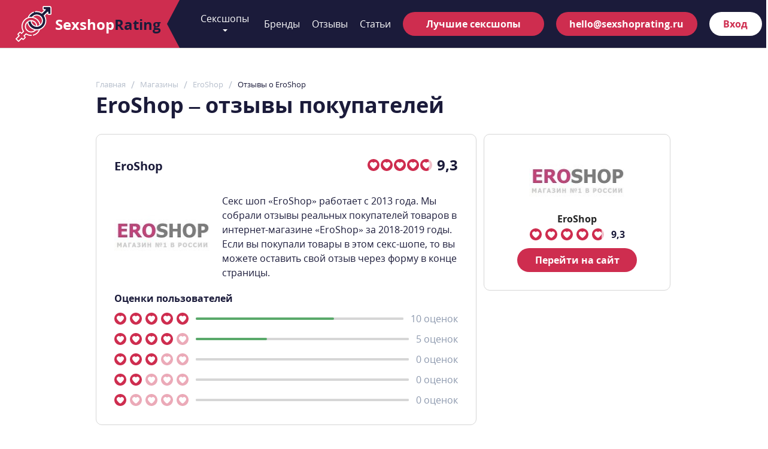

--- FILE ---
content_type: text/html; charset=UTF-8
request_url: https://sexshoprating.ru/shops/eroshop/reviews
body_size: 8870
content:
<!doctype html> <html lang="ru"> <head> <meta charset="UTF-8"> <meta http-equiv="X-UA-Compatible" content="IE=edge,chrome=1"> <meta name="viewport" content="width=device-width, initial-scale=1.0, user-scalable=no"> <meta name="csrf-token" content="XaUejcq27y4HAv5cftAFiQjcg9tBcu7vPYb300IU"> <title>Секс шоп EroShop – отзывы покупателей магазина</title> <meta name="description" content="EroShop - отзывы от реальных покупателей секс-шопа. Мы собрали для вас актуальные отзывы о магазине Эрошоп. Прежде чем делать покупку - изучите мнения клиентов!">  <meta property="og:title" content="Секс шоп EroShop – отзывы покупателей магазина"> <meta property="og:description" content="EroShop - отзывы от реальных покупателей секс-шопа. Мы собрали для вас актуальные отзывы о магазине Эрошоп. Прежде чем делать покупку - изучите мнения клиентов!"> <meta property="og:type" content="website"> <meta property="og:site_name" content="SexShopRating"> <meta property="og:url" content="https://sexshoprating.ru/shops/eroshop/reviews">     <meta property="og:image" content="https://sexshoprating.ru/images/shops/eroshopru.jpeg">
 <meta name="yandex-verification" content="5e4b7507460c3529"> <meta name="verify-admitad" content="1cb707051c"> <meta name="verify-advertiseru" content="b0e06fc117"> <link rel="icon" href="/favicon.svg" type="image/svg+xml">     <link rel="stylesheet" href="/css/offer.css">
    <link rel="stylesheet" href="/css/sidebar.css">
    <link rel="stylesheet" href="/css/product.css">
    <link rel="stylesheet" href="/css/banner.css">
    <link rel="stylesheet" href="/css/recall.css">
    <link rel="stylesheet" href="/css/case.css">
    <link rel="stylesheet" href="/css/pagination.css">
    <link rel="stylesheet" href="/css/feedback.css">
 <link rel="stylesheet" href="/css/breads.css">  <link rel="stylesheet" href="/css/modal.css"> <link rel="stylesheet" href="/css/modal-attention.css"> <link rel="stylesheet" href="/css/modal-error.css">  <link rel="stylesheet" href="/css/normalize.css"> <link rel="stylesheet" href="/css/style.css?ver=1.0.1"> <!-- Google Tag Manager -->
<script>(function(w,d,s,l,i){w[l]=w[l]||[];w[l].push({'gtm.start': new Date().getTime(),event:'gtm.js'});var f=d.getElementsByTagName(s)[0], j=d.createElement(s),dl=l!='dataLayer'?'&l='+l:'';j.async=true;j.src= 'https://www.googletagmanager.com/gtm.js?id='+i+dl;f.parentNode.insertBefore(j,f);})(window,document,'script','dataLayer','GTM-TMH39KM');</script>
<!-- End Google Tag Manager --> </head> <body> <noscript><iframe src="https://www.googletagmanager.com/ns.html?id=GTM-TMH39KM" height="0" width="0" style="display:none;visibility:hidden"></iframe></noscript> <header class="header"> <div class="header__box"> <a class="header__logo" href="/"> <picture> <source media="(min-width: 960px )" srcset="/img/logo.svg"> <img src="/img/logo.svg" alt="SexShopRating"> </picture> <div class="header__logo-wrap"> <span class="header__logo-name _white">Sexshop</span><span class="header__logo-name _dark-blue">Rating</span> </div> </a> <a href="mailto:hello@sexshoprating.ru" class="header__mail-icon" target="_blank" rel="noopener noreferrer"></a> <div class="header__btn"> <input class="header-btn__link" id="toggle" type="checkbox"> <label class="toggle-box" for="toggle"> <span class="burger burger-toggle"></span> </label> </div> </div> <nav class="nav">  <div class="nav__wrapper"> <button type="button" class="nav__item nav__item-rating"> Сексшопы <svg class="icon" width="8px" height="8px"> <use xlink:href="/img/sprite.svg#arrdwn"></use> </svg> </button> <div class="nav__sub">  <a href="https://sexshoprating.ru/shops/on-i-ona" class="nav__sub-link">Он и Она</a>  <a href="https://sexshoprating.ru/shops/kazanova-69" class="nav__sub-link">Казанова 69</a>  <a href="https://sexshoprating.ru/shops/sasa-rossi" class="nav__sub-link">Саша Росси</a>  <a href="https://sexshoprating.ru/shops/deserved" class="nav__sub-link">Deserved</a>  <a href="https://sexshoprating.ru/shops/eroticavip" class="nav__sub-link">Eroticavip</a>  <a href="https://sexshoprating.ru/shops" class="nav__sub-link">Все магазины</a> </div> </div>  <div class="nav__box"> <a class="nav__link" href="https://sexshoprating.ru/brands">Бренды</a> <a class="nav__link" href="https://sexshoprating.ru/reviews">Отзывы</a> <a class="nav__link" href="https://sexshoprating.ru/articles">Статьи</a> </div> <a href="/#showcase" class="nav__link-btn">Лучшие сексшопы</a> <a href="mailto:hello@sexshoprating.ru" class="nav__link-btn nav__link-btn--mail" target="_blank" rel="noopener noreferrer">hello@sexshoprating.ru</a>  <a href="https://sexshoprating.ru/login" class="nav__link-btn nav__link-btn--login">Вход</a>  </nav> </header>     <main class="main">
        <div class="inner">
            <div class="wrap">
                <div class="breads" itemscope itemtype="https://schema.org/BreadcrumbList"> <div class="breads__box" itemprop="itemListElement" itemscope itemtype="https://schema.org/ListItem"> <a class="breads__link" href="/" itemprop="item"> <span itemprop="name">Главная</span> </a> <meta itemprop="position" content="1" /> </div>  <div class="breads__box" itemprop="itemListElement" itemscope itemtype="https://schema.org/ListItem"> <a class="breads__link" href="https://sexshoprating.ru/shops" itemprop="item"> <span itemprop="name">Магазины</span> </a> <meta itemprop="position" content="2" /> </div>  <div class="breads__box" itemprop="itemListElement" itemscope itemtype="https://schema.org/ListItem"> <a class="breads__link" href="https://sexshoprating.ru/shops/eroshop" itemprop="item"> <span itemprop="name">EroShop</span> </a> <meta itemprop="position" content="3" /> </div>  <div class="breads__box" itemprop="itemListElement" itemscope itemtype="https://schema.org/ListItem"> <a class="breads__link"  itemprop="item"> <span itemprop="name">Отзывы о EroShop</span> </a> <meta itemprop="position" content="4" /> </div>  </div>                <h1>EroShop – отзывы покупателей</h1>
                <div class="content">
                    <div class="main-content">
                        <div class="offer">
                            <div class="offer__header">
                                <div class="offer__header-box">
                                    <div class="offer__header-title">EroShop</div>
                                </div>
                                <div class="offer__progress" itemscope itemtype="http://schema.org/AggregateRating">
                                    <meta itemprop="itemReviewed" content="EroShop">
                                    <div class="stars">
                                        <svg class="icon" width="20px" height="20px">
                                            <use xlink:href="/img/sprite.svg#heart"></use>
                                        </svg>
                                        <svg class="icon" width="20px" height="20px">
                                            <use xlink:href="/img/sprite.svg#heart"></use>
                                        </svg>
                                        <svg class="icon" width="20px" height="20px">
                                            <use xlink:href="/img/sprite.svg#heart"></use>
                                        </svg>
                                        <svg class="icon" width="20px" height="20px">
                                            <use xlink:href="/img/sprite.svg#heart"></use>
                                        </svg>
                                        <svg class="icon" width="20px" height="20px">
                                            <use xlink:href="/img/sprite.svg#heart"></use>
                                        </svg>
                                        <div class="progress" style="width: 7%"></div>
                                    </div>
                                    <div itemprop="ratingValue" class="rating">9,3</div>
                                    <meta itemprop="ratingCount" content="15">
                                </div>
                            </div>
                            <div class="offer__main">
                                <div class="offer__logo-box">
                                    <picture>
                                        <img src="/images/shops/eroshopru.jpeg" alt="EroShop">
                                    </picture>
                                </div>
                                <div class="offer__main-wrapper">
                                    <div class="offer__main-text">
                                        Секс шоп «EroShop» работает с 2013 года.
                                        Мы собрали отзывы реальных покупателей товаров в интернет-магазине «EroShop»
                                        за 2018-2019 годы. Если вы покупали товары в этом секс-шопе, то вы можете
                                        оставить свой отзыв через форму в конце страницы.
                                    </div>
                                </div>
                            </div>
                            <div class="offer__rating">
                                <div class="offer__rating-title">Оценки пользователей</div>
                                                                    <div class="offer__rating-box">
                                        <div class="stardom">
                                                                                                                                                <div class="stardom__item full"></div>
                                                                                                                                                                                                <div class="stardom__item full"></div>
                                                                                                                                                                                                <div class="stardom__item full"></div>
                                                                                                                                                                                                <div class="stardom__item full"></div>
                                                                                                                                                                                                <div class="stardom__item full"></div>
                                                                                                                                    </div>
                                        <div class="rating__progress">
                                            <progress class="rating__progress-item" value="66.666666666667" max="100"></progress>
                                            <output class="rating__progress-value" value="10">10</output>
                                            <div class="rating__progress-text">оценок</div>
                                        </div>
                                    </div>
                                                                    <div class="offer__rating-box">
                                        <div class="stardom">
                                                                                                                                                <div class="stardom__item full"></div>
                                                                                                                                                                                                <div class="stardom__item full"></div>
                                                                                                                                                                                                <div class="stardom__item full"></div>
                                                                                                                                                                                                <div class="stardom__item full"></div>
                                                                                                                                                                                                <div class="stardom__item"></div>
                                                                                                                                    </div>
                                        <div class="rating__progress">
                                            <progress class="rating__progress-item" value="33.333333333333" max="100"></progress>
                                            <output class="rating__progress-value" value="5">5</output>
                                            <div class="rating__progress-text">оценок</div>
                                        </div>
                                    </div>
                                                                    <div class="offer__rating-box">
                                        <div class="stardom">
                                                                                                                                                <div class="stardom__item full"></div>
                                                                                                                                                                                                <div class="stardom__item full"></div>
                                                                                                                                                                                                <div class="stardom__item full"></div>
                                                                                                                                                                                                <div class="stardom__item"></div>
                                                                                                                                                                                                <div class="stardom__item"></div>
                                                                                                                                    </div>
                                        <div class="rating__progress">
                                            <progress class="rating__progress-item" value="0" max="100"></progress>
                                            <output class="rating__progress-value" value="0">0</output>
                                            <div class="rating__progress-text">оценок</div>
                                        </div>
                                    </div>
                                                                    <div class="offer__rating-box">
                                        <div class="stardom">
                                                                                                                                                <div class="stardom__item full"></div>
                                                                                                                                                                                                <div class="stardom__item full"></div>
                                                                                                                                                                                                <div class="stardom__item"></div>
                                                                                                                                                                                                <div class="stardom__item"></div>
                                                                                                                                                                                                <div class="stardom__item"></div>
                                                                                                                                    </div>
                                        <div class="rating__progress">
                                            <progress class="rating__progress-item" value="0" max="100"></progress>
                                            <output class="rating__progress-value" value="0">0</output>
                                            <div class="rating__progress-text">оценок</div>
                                        </div>
                                    </div>
                                                                    <div class="offer__rating-box">
                                        <div class="stardom">
                                                                                                                                                <div class="stardom__item full"></div>
                                                                                                                                                                                                <div class="stardom__item"></div>
                                                                                                                                                                                                <div class="stardom__item"></div>
                                                                                                                                                                                                <div class="stardom__item"></div>
                                                                                                                                                                                                <div class="stardom__item"></div>
                                                                                                                                    </div>
                                        <div class="rating__progress">
                                            <progress class="rating__progress-item" value="0" max="100"></progress>
                                            <output class="rating__progress-value" value="0">0</output>
                                            <div class="rating__progress-text">оценок</div>
                                        </div>
                                    </div>
                                                            </div>
                        </div>
                        <div id="recall"><div class="product"> <div class="product__choose"> <div class="product__choose-box"> <button type="button" class="product__choose-link _color__blue js-review-type active" data-link="https://sexshoprating.ru/shops/eroshop/reviews">Все отзывы</button> <button type="button" class="product__choose-link _color__black js-review-type " data-link="https://sexshoprating.ru/shops/eroshop/reviews?rating=positive">Положительные отзывы</button> <button type="button" class="product__choose-link _color__red js-review-type " data-link="https://sexshoprating.ru/shops/eroshop/reviews?rating=negative">Отрицательные отзывы</button> </div> </div> <div class="recall inner__recall"> <div class="review " itemscope itemtype="https://schema.org/Review"> <meta itemprop="itemReviewed" content="EroShop"> <div class="review__header"> <a href="https://sexshoprating.ru/shops/eroshop" class="review__title"> EroShop </a> <div class="review__autor" itemprop="author" itemscope itemtype="https://schema.org/Person"> <span itemprop="name">Алексей Л.</span>, 17.10.2023 </div> <meta itemprop="datePublished" content="17.10.2023"> </div> <div class="review__text" itemprop="description">— Я долго искал надежный секс-шоп, и могу сказать, что этот - один из лучших! Они предлагают широкий выбор товаров для разнообразных фантазий, а цены приемлемы. Доставка была быстрой и абсолютно анонимной, что важно для меня. Я был приятно удивлен качеством товаров, и теперь это мой первый выбор, когда мне нужно что-то интересное и качественное.</div> <div class="review__footer"> <div class="review__progress" itemscope itemtype="http://schema.org/AggregateRating"> <meta itemprop="itemReviewed" content="EroShop"> <div class="stars"> <svg class="icon" width="20px" height="20px"> <use xlink:href="/img/sprite.svg#heart"></use> </svg> <svg class="icon" width="20px" height="20px"> <use xlink:href="/img/sprite.svg#heart"></use> </svg> <svg class="icon" width="20px" height="20px"> <use xlink:href="/img/sprite.svg#heart"></use> </svg> <svg class="icon" width="20px" height="20px"> <use xlink:href="/img/sprite.svg#heart"></use> </svg> <svg class="icon" width="20px" height="20px"> <use xlink:href="/img/sprite.svg#heart"></use> </svg> <div class="progress" style="width: 0%"></div> </div> <div itemprop="ratingValue" class="rating">10,0</div> <meta itemprop="ratingCount" content="0"> </div> <div class="review__likes"> <button type="button" class="review__likes-yes js-review-like" data-type="like" data-review="347" data-count="0"></button> </div> </div> </div>  <div class="review " itemscope itemtype="https://schema.org/Review"> <meta itemprop="itemReviewed" content="EroShop"> <div class="review__header"> <a href="https://sexshoprating.ru/shops/eroshop" class="review__title"> EroShop </a> <div class="review__autor" itemprop="author" itemscope itemtype="https://schema.org/Person"> <span itemprop="name">Рита Измаилова</span>, 25.09.2023 </div> <meta itemprop="datePublished" content="25.09.2023"> </div> <div class="review__text" itemprop="description">— Мой опыт покупки в секс-шопе был вполне положительным. Ассортимент товаров действительно впечатляющий. Мне понравилось, что магазин предлагает большой выбор различных брендов и моделей. Это позволяет не зацикливаться на одной модельке. Сервис также заслуживает похвалы. Консультанты были готовы ответить на все мои вопросы и дать советы по выбору. Это было очень полезно, так как я новичок в этом деле))</div> <div class="review__footer"> <div class="review__progress" itemscope itemtype="http://schema.org/AggregateRating"> <meta itemprop="itemReviewed" content="EroShop"> <div class="stars"> <svg class="icon" width="20px" height="20px"> <use xlink:href="/img/sprite.svg#heart"></use> </svg> <svg class="icon" width="20px" height="20px"> <use xlink:href="/img/sprite.svg#heart"></use> </svg> <svg class="icon" width="20px" height="20px"> <use xlink:href="/img/sprite.svg#heart"></use> </svg> <svg class="icon" width="20px" height="20px"> <use xlink:href="/img/sprite.svg#heart"></use> </svg> <svg class="icon" width="20px" height="20px"> <use xlink:href="/img/sprite.svg#heart"></use> </svg> <div class="progress" style="width: 0%"></div> </div> <div itemprop="ratingValue" class="rating">10,0</div> <meta itemprop="ratingCount" content="0"> </div> <div class="review__likes"> <button type="button" class="review__likes-yes js-review-like" data-type="like" data-review="337" data-count="0"></button> </div> </div> </div>  <div class="review " itemscope itemtype="https://schema.org/Review"> <meta itemprop="itemReviewed" content="EroShop"> <div class="review__header"> <a href="https://sexshoprating.ru/shops/eroshop" class="review__title"> EroShop </a> <div class="review__autor" itemprop="author" itemscope itemtype="https://schema.org/Person"> <span itemprop="name">Елизавета</span>, 17.08.2023 </div> <meta itemprop="datePublished" content="17.08.2023"> </div> <div class="review__text" itemprop="description">— Быстрая доставка, огромный выбор, Хорошее обслуживание, отличные цены.</div> <div class="review__footer"> <div class="review__progress" itemscope itemtype="http://schema.org/AggregateRating"> <meta itemprop="itemReviewed" content="EroShop"> <div class="stars"> <svg class="icon" width="20px" height="20px"> <use xlink:href="/img/sprite.svg#heart"></use> </svg> <svg class="icon" width="20px" height="20px"> <use xlink:href="/img/sprite.svg#heart"></use> </svg> <svg class="icon" width="20px" height="20px"> <use xlink:href="/img/sprite.svg#heart"></use> </svg> <svg class="icon" width="20px" height="20px"> <use xlink:href="/img/sprite.svg#heart"></use> </svg> <svg class="icon" width="20px" height="20px"> <use xlink:href="/img/sprite.svg#heart"></use> </svg> <div class="progress" style="width: 0%"></div> </div> <div itemprop="ratingValue" class="rating">10,0</div> <meta itemprop="ratingCount" content="0"> </div> <div class="review__likes"> <button type="button" class="review__likes-yes js-review-like" data-type="like" data-review="327" data-count="0"></button> </div> </div> </div>  <div class="review " itemscope itemtype="https://schema.org/Review"> <meta itemprop="itemReviewed" content="EroShop"> <div class="review__header"> <a href="https://sexshoprating.ru/shops/eroshop" class="review__title"> EroShop </a> <div class="review__autor" itemprop="author" itemscope itemtype="https://schema.org/Person"> <span itemprop="name">Кайли</span>, 20.07.2023 </div> <meta itemprop="datePublished" content="20.07.2023"> </div> <div class="review__text" itemprop="description">— Лучший магазин с интимными товарами, выбор огромный, цены приятные. Менеджеры адекватно реагируют даже на глупые вопросы, а в этой теме у меня много вопросов)) я очень довольна, что обратилась к вам)</div> <div class="review__footer"> <div class="review__progress" itemscope itemtype="http://schema.org/AggregateRating"> <meta itemprop="itemReviewed" content="EroShop"> <div class="stars"> <svg class="icon" width="20px" height="20px"> <use xlink:href="/img/sprite.svg#heart"></use> </svg> <svg class="icon" width="20px" height="20px"> <use xlink:href="/img/sprite.svg#heart"></use> </svg> <svg class="icon" width="20px" height="20px"> <use xlink:href="/img/sprite.svg#heart"></use> </svg> <svg class="icon" width="20px" height="20px"> <use xlink:href="/img/sprite.svg#heart"></use> </svg> <svg class="icon" width="20px" height="20px"> <use xlink:href="/img/sprite.svg#heart"></use> </svg> <div class="progress" style="width: 0%"></div> </div> <div itemprop="ratingValue" class="rating">10,0</div> <meta itemprop="ratingCount" content="0"> </div> <div class="review__likes"> <button type="button" class="review__likes-yes js-review-like" data-type="like" data-review="317" data-count="0"></button> </div> </div> </div>  <div class="review " itemscope itemtype="https://schema.org/Review"> <meta itemprop="itemReviewed" content="EroShop"> <div class="review__header"> <a href="https://sexshoprating.ru/shops/eroshop" class="review__title"> EroShop </a> <div class="review__autor" itemprop="author" itemscope itemtype="https://schema.org/Person"> <span itemprop="name">Людмила</span>, 12.06.2023 </div> <meta itemprop="datePublished" content="12.06.2023"> </div> <div class="review__text" itemprop="description">— Заказом очень довольна, менеджер помог оформить и оплатить. Ценник в этом магазине более чем приемлемый, а на некоторые позиции и вовсе значительно ниже, чем у других. В общем - рекомендую заказывать именно здесь!</div> <div class="review__footer"> <div class="review__progress" itemscope itemtype="http://schema.org/AggregateRating"> <meta itemprop="itemReviewed" content="EroShop"> <div class="stars"> <svg class="icon" width="20px" height="20px"> <use xlink:href="/img/sprite.svg#heart"></use> </svg> <svg class="icon" width="20px" height="20px"> <use xlink:href="/img/sprite.svg#heart"></use> </svg> <svg class="icon" width="20px" height="20px"> <use xlink:href="/img/sprite.svg#heart"></use> </svg> <svg class="icon" width="20px" height="20px"> <use xlink:href="/img/sprite.svg#heart"></use> </svg> <svg class="icon" width="20px" height="20px"> <use xlink:href="/img/sprite.svg#heart"></use> </svg> <div class="progress" style="width: 0%"></div> </div> <div itemprop="ratingValue" class="rating">10,0</div> <meta itemprop="ratingCount" content="0"> </div> <div class="review__likes"> <button type="button" class="review__likes-yes js-review-like" data-type="like" data-review="306" data-count="0"></button> </div> </div> </div>  <div class="review " itemscope itemtype="https://schema.org/Review"> <meta itemprop="itemReviewed" content="EroShop"> <div class="review__header"> <a href="https://sexshoprating.ru/shops/eroshop" class="review__title"> EroShop </a> <div class="review__autor" itemprop="author" itemscope itemtype="https://schema.org/Person"> <span itemprop="name">Маришка93</span>, 23.05.2023 </div> <meta itemprop="datePublished" content="23.05.2023"> </div> <div class="review__text" itemprop="description">— Спасибо вам огромное! Это первая игрушка в моем опыте и я безумно рада, что решилась и доверилась консультанту в выборе.</div> <div class="review__footer"> <div class="review__progress" itemscope itemtype="http://schema.org/AggregateRating"> <meta itemprop="itemReviewed" content="EroShop"> <div class="stars"> <svg class="icon" width="20px" height="20px"> <use xlink:href="/img/sprite.svg#heart"></use> </svg> <svg class="icon" width="20px" height="20px"> <use xlink:href="/img/sprite.svg#heart"></use> </svg> <svg class="icon" width="20px" height="20px"> <use xlink:href="/img/sprite.svg#heart"></use> </svg> <svg class="icon" width="20px" height="20px"> <use xlink:href="/img/sprite.svg#heart"></use> </svg> <svg class="icon" width="20px" height="20px"> <use xlink:href="/img/sprite.svg#heart"></use> </svg> <div class="progress" style="width: 2%"></div> </div> <div itemprop="ratingValue" class="rating">9,8</div> <meta itemprop="ratingCount" content="0"> </div> <div class="review__likes"> <button type="button" class="review__likes-yes js-review-like" data-type="like" data-review="296" data-count="0"></button> </div> </div> </div>  <div class="review " itemscope itemtype="https://schema.org/Review"> <meta itemprop="itemReviewed" content="EroShop"> <div class="review__header"> <a href="https://sexshoprating.ru/shops/eroshop" class="review__title"> EroShop </a> <div class="review__autor" itemprop="author" itemscope itemtype="https://schema.org/Person"> <span itemprop="name">Алиса</span>, 10.04.2023 </div> <meta itemprop="datePublished" content="10.04.2023"> </div> <div class="review__text" itemprop="description">— Заказывала вибратор в этом магазине, полностью удовлетворена обслуживанием и товаром. Надежно упаковано к отправке, качественный материал, что заместо сразу. Рекомендую ваш магазин всем друзьям.</div> <div class="review__footer"> <div class="review__progress" itemscope itemtype="http://schema.org/AggregateRating"> <meta itemprop="itemReviewed" content="EroShop"> <div class="stars"> <svg class="icon" width="20px" height="20px"> <use xlink:href="/img/sprite.svg#heart"></use> </svg> <svg class="icon" width="20px" height="20px"> <use xlink:href="/img/sprite.svg#heart"></use> </svg> <svg class="icon" width="20px" height="20px"> <use xlink:href="/img/sprite.svg#heart"></use> </svg> <svg class="icon" width="20px" height="20px"> <use xlink:href="/img/sprite.svg#heart"></use> </svg> <svg class="icon" width="20px" height="20px"> <use xlink:href="/img/sprite.svg#heart"></use> </svg> <div class="progress" style="width: 2%"></div> </div> <div itemprop="ratingValue" class="rating">9,8</div> <meta itemprop="ratingCount" content="0"> </div> <div class="review__likes"> <button type="button" class="review__likes-yes js-review-like" data-type="like" data-review="281" data-count="0"></button> </div> </div> </div>  <div class="review " itemscope itemtype="https://schema.org/Review"> <meta itemprop="itemReviewed" content="EroShop"> <div class="review__header"> <a href="https://sexshoprating.ru/shops/eroshop" class="review__title"> EroShop </a> <div class="review__autor" itemprop="author" itemscope itemtype="https://schema.org/Person"> <span itemprop="name">Марина Глобина</span>, 20.03.2023 </div> <meta itemprop="datePublished" content="20.03.2023"> </div> <div class="review__text" itemprop="description">— Отзывчивый персонал, большой выбор товаров, описание четкое и соответствует реальным характеристикам. Качественные материалы игрушек, у меня никаких замечаний к работе сервиса или качеству нет) буду обязательно заказывать еще)</div> <div class="review__footer"> <div class="review__progress" itemscope itemtype="http://schema.org/AggregateRating"> <meta itemprop="itemReviewed" content="EroShop"> <div class="stars"> <svg class="icon" width="20px" height="20px"> <use xlink:href="/img/sprite.svg#heart"></use> </svg> <svg class="icon" width="20px" height="20px"> <use xlink:href="/img/sprite.svg#heart"></use> </svg> <svg class="icon" width="20px" height="20px"> <use xlink:href="/img/sprite.svg#heart"></use> </svg> <svg class="icon" width="20px" height="20px"> <use xlink:href="/img/sprite.svg#heart"></use> </svg> <svg class="icon" width="20px" height="20px"> <use xlink:href="/img/sprite.svg#heart"></use> </svg> <div class="progress" style="width: 2%"></div> </div> <div itemprop="ratingValue" class="rating">9,8</div> <meta itemprop="ratingCount" content="0"> </div> <div class="review__likes"> <button type="button" class="review__likes-yes js-review-like" data-type="like" data-review="262" data-count="0"></button> </div> </div> </div>  <div class="review " itemscope itemtype="https://schema.org/Review"> <meta itemprop="itemReviewed" content="EroShop"> <div class="review__header"> <a href="https://sexshoprating.ru/shops/eroshop" class="review__title"> EroShop </a> <div class="review__autor" itemprop="author" itemscope itemtype="https://schema.org/Person"> <span itemprop="name">Александра</span>, 15.07.2019 </div> <meta itemprop="datePublished" content="15.07.2019"> </div> <div class="review__text" itemprop="description">— По доставке все нормально, забирала заказ в пункте выдачи, недалеко от дома в назначенный срок. Костюм подошел идеально. Огромный плюс магазину за то, что есть большие размеры нижнего белья и нарядов. Ведь далеко не все с параметрами 90-60-90.</div> <div class="review__footer"> <div class="review__progress" itemscope itemtype="http://schema.org/AggregateRating"> <meta itemprop="itemReviewed" content="EroShop"> <div class="stars"> <svg class="icon" width="20px" height="20px"> <use xlink:href="/img/sprite.svg#heart"></use> </svg> <svg class="icon" width="20px" height="20px"> <use xlink:href="/img/sprite.svg#heart"></use> </svg> <svg class="icon" width="20px" height="20px"> <use xlink:href="/img/sprite.svg#heart"></use> </svg> <svg class="icon" width="20px" height="20px"> <use xlink:href="/img/sprite.svg#heart"></use> </svg> <svg class="icon" width="20px" height="20px"> <use xlink:href="/img/sprite.svg#heart"></use> </svg> <div class="progress" style="width: 20%"></div> </div> <div itemprop="ratingValue" class="rating">8,0</div> <meta itemprop="ratingCount" content="25"> </div> <div class="review__likes"> <button type="button" class="review__likes-yes js-review-like" data-type="like" data-review="157" data-count="25"></button> </div> </div> </div>  <div class="review " itemscope itemtype="https://schema.org/Review"> <meta itemprop="itemReviewed" content="EroShop"> <div class="review__header"> <a href="https://sexshoprating.ru/shops/eroshop" class="review__title"> EroShop </a> <div class="review__autor" itemprop="author" itemscope itemtype="https://schema.org/Person"> <span itemprop="name">Игорь</span>, 23.06.2019 </div> <meta itemprop="datePublished" content="23.06.2019"> </div> <div class="review__text" itemprop="description">— На днях получил свой первый заказ отсюда. Сразу скажу, игрушка исправна. Доставка тоже не заставила себя ждать, курьер сроки не превысил. Понравилось, что заранее сообщили о доставке и уточнили, когда мне будет удобно получить покупку. Буду заказывать еще.</div> <div class="review__footer"> <div class="review__progress" itemscope itemtype="http://schema.org/AggregateRating"> <meta itemprop="itemReviewed" content="EroShop"> <div class="stars"> <svg class="icon" width="20px" height="20px"> <use xlink:href="/img/sprite.svg#heart"></use> </svg> <svg class="icon" width="20px" height="20px"> <use xlink:href="/img/sprite.svg#heart"></use> </svg> <svg class="icon" width="20px" height="20px"> <use xlink:href="/img/sprite.svg#heart"></use> </svg> <svg class="icon" width="20px" height="20px"> <use xlink:href="/img/sprite.svg#heart"></use> </svg> <svg class="icon" width="20px" height="20px"> <use xlink:href="/img/sprite.svg#heart"></use> </svg> <div class="progress" style="width: 10%"></div> </div> <div itemprop="ratingValue" class="rating">9,0</div> <meta itemprop="ratingCount" content="36"> </div> <div class="review__likes"> <button type="button" class="review__likes-yes js-review-like" data-type="like" data-review="129" data-count="36"></button> </div> </div> </div>  <div class="review " itemscope itemtype="https://schema.org/Review"> <meta itemprop="itemReviewed" content="EroShop"> <div class="review__header"> <a href="https://sexshoprating.ru/shops/eroshop" class="review__title"> EroShop </a> <div class="review__autor" itemprop="author" itemscope itemtype="https://schema.org/Person"> <span itemprop="name">Илья</span>, 07.06.2019 </div> <meta itemprop="datePublished" content="07.06.2019"> </div> <div class="review__text" itemprop="description">— Все хорошо! Посылку получил даже раньше, чем ожидал по срокам. Все качественно запаковано в герметичную упаковку, потому радует, что ее никто не вскрывал.</div> <div class="review__footer"> <div class="review__progress" itemscope itemtype="http://schema.org/AggregateRating"> <meta itemprop="itemReviewed" content="EroShop"> <div class="stars"> <svg class="icon" width="20px" height="20px"> <use xlink:href="/img/sprite.svg#heart"></use> </svg> <svg class="icon" width="20px" height="20px"> <use xlink:href="/img/sprite.svg#heart"></use> </svg> <svg class="icon" width="20px" height="20px"> <use xlink:href="/img/sprite.svg#heart"></use> </svg> <svg class="icon" width="20px" height="20px"> <use xlink:href="/img/sprite.svg#heart"></use> </svg> <svg class="icon" width="20px" height="20px"> <use xlink:href="/img/sprite.svg#heart"></use> </svg> <div class="progress" style="width: 10%"></div> </div> <div itemprop="ratingValue" class="rating">9,0</div> <meta itemprop="ratingCount" content="24"> </div> <div class="review__likes"> <button type="button" class="review__likes-yes js-review-like" data-type="like" data-review="113" data-count="24"></button> </div> </div> </div>  <div class="review " itemscope itemtype="https://schema.org/Review"> <meta itemprop="itemReviewed" content="EroShop"> <div class="review__header"> <a href="https://sexshoprating.ru/shops/eroshop" class="review__title"> EroShop </a> <div class="review__autor" itemprop="author" itemscope itemtype="https://schema.org/Person"> <span itemprop="name">Владимир</span>, 22.05.2019 </div> <meta itemprop="datePublished" content="22.05.2019"> </div> <div class="review__text" itemprop="description">— Все отлично! Магазином доволен, а продукцией еще больше. Когда выбирали другу подарок, поразила кукла, имитирующая живого человека. Не знаю, как она в постели, но внешне очень эффектна! Поначалу даже показалось, что это живая девушка.</div> <div class="review__footer"> <div class="review__progress" itemscope itemtype="http://schema.org/AggregateRating"> <meta itemprop="itemReviewed" content="EroShop"> <div class="stars"> <svg class="icon" width="20px" height="20px"> <use xlink:href="/img/sprite.svg#heart"></use> </svg> <svg class="icon" width="20px" height="20px"> <use xlink:href="/img/sprite.svg#heart"></use> </svg> <svg class="icon" width="20px" height="20px"> <use xlink:href="/img/sprite.svg#heart"></use> </svg> <svg class="icon" width="20px" height="20px"> <use xlink:href="/img/sprite.svg#heart"></use> </svg> <svg class="icon" width="20px" height="20px"> <use xlink:href="/img/sprite.svg#heart"></use> </svg> <div class="progress" style="width: 20%"></div> </div> <div itemprop="ratingValue" class="rating">8,0</div> <meta itemprop="ratingCount" content="32"> </div> <div class="review__likes"> <button type="button" class="review__likes-yes js-review-like" data-type="like" data-review="103" data-count="32"></button> </div> </div> </div>  <div class="review " itemscope itemtype="https://schema.org/Review"> <meta itemprop="itemReviewed" content="EroShop"> <div class="review__header"> <a href="https://sexshoprating.ru/shops/eroshop" class="review__title"> EroShop </a> <div class="review__autor" itemprop="author" itemscope itemtype="https://schema.org/Person"> <span itemprop="name">Марина</span>, 05.04.2019 </div> <meta itemprop="datePublished" content="05.04.2019"> </div> <div class="review__text" itemprop="description">— Очень довольна обслуживанием. Во время звонка оператор была сама вежливость. Провела подробную консультацию по интересующему разделу и использованию интересующей продукции. Заказ пришел оперативно, без задержек, хоть и почтой России.</div> <div class="review__footer"> <div class="review__progress" itemscope itemtype="http://schema.org/AggregateRating"> <meta itemprop="itemReviewed" content="EroShop"> <div class="stars"> <svg class="icon" width="20px" height="20px"> <use xlink:href="/img/sprite.svg#heart"></use> </svg> <svg class="icon" width="20px" height="20px"> <use xlink:href="/img/sprite.svg#heart"></use> </svg> <svg class="icon" width="20px" height="20px"> <use xlink:href="/img/sprite.svg#heart"></use> </svg> <svg class="icon" width="20px" height="20px"> <use xlink:href="/img/sprite.svg#heart"></use> </svg> <svg class="icon" width="20px" height="20px"> <use xlink:href="/img/sprite.svg#heart"></use> </svg> <div class="progress" style="width: 30%"></div> </div> <div itemprop="ratingValue" class="rating">7,0</div> <meta itemprop="ratingCount" content="41"> </div> <div class="review__likes"> <button type="button" class="review__likes-yes js-review-like" data-type="like" data-review="52" data-count="41"></button> </div> </div> </div>  <div class="review " itemscope itemtype="https://schema.org/Review"> <meta itemprop="itemReviewed" content="EroShop"> <div class="review__header"> <a href="https://sexshoprating.ru/shops/eroshop" class="review__title"> EroShop </a> <div class="review__autor" itemprop="author" itemscope itemtype="https://schema.org/Person"> <span itemprop="name">Надежда</span>, 15.03.2019 </div> <meta itemprop="datePublished" content="15.03.2019"> </div> <div class="review__text" itemprop="description">— Третий раз заказываю здесь эротические игрушки, и ни разу не разочаровалась! Наоборот, очень порадовала смазка, оказавшаяся в упаковке в подарок!</div> <div class="review__footer"> <div class="review__progress" itemscope itemtype="http://schema.org/AggregateRating"> <meta itemprop="itemReviewed" content="EroShop"> <div class="stars"> <svg class="icon" width="20px" height="20px"> <use xlink:href="/img/sprite.svg#heart"></use> </svg> <svg class="icon" width="20px" height="20px"> <use xlink:href="/img/sprite.svg#heart"></use> </svg> <svg class="icon" width="20px" height="20px"> <use xlink:href="/img/sprite.svg#heart"></use> </svg> <svg class="icon" width="20px" height="20px"> <use xlink:href="/img/sprite.svg#heart"></use> </svg> <svg class="icon" width="20px" height="20px"> <use xlink:href="/img/sprite.svg#heart"></use> </svg> <div class="progress" style="width: 20%"></div> </div> <div itemprop="ratingValue" class="rating">8,0</div> <meta itemprop="ratingCount" content="42"> </div> <div class="review__likes"> <button type="button" class="review__likes-yes js-review-like" data-type="like" data-review="38" data-count="42"></button> </div> </div> </div>  <div class="review " itemscope itemtype="https://schema.org/Review"> <meta itemprop="itemReviewed" content="EroShop"> <div class="review__header"> <a href="https://sexshoprating.ru/shops/eroshop" class="review__title"> EroShop </a> <div class="review__autor" itemprop="author" itemscope itemtype="https://schema.org/Person"> <span itemprop="name">Валентина</span>, 09.02.2019 </div> <meta itemprop="datePublished" content="09.02.2019"> </div> <div class="review__text" itemprop="description">— Менеджер общалась по телефону вежливо, тактично, дала обширную консультацию по интересующему товару. Если понравится качество изделия после доставки, то обращусь еще.</div> <div class="review__footer"> <div class="review__progress" itemscope itemtype="http://schema.org/AggregateRating"> <meta itemprop="itemReviewed" content="EroShop"> <div class="stars"> <svg class="icon" width="20px" height="20px"> <use xlink:href="/img/sprite.svg#heart"></use> </svg> <svg class="icon" width="20px" height="20px"> <use xlink:href="/img/sprite.svg#heart"></use> </svg> <svg class="icon" width="20px" height="20px"> <use xlink:href="/img/sprite.svg#heart"></use> </svg> <svg class="icon" width="20px" height="20px"> <use xlink:href="/img/sprite.svg#heart"></use> </svg> <svg class="icon" width="20px" height="20px"> <use xlink:href="/img/sprite.svg#heart"></use> </svg> <div class="progress" style="width: 30%"></div> </div> <div itemprop="ratingValue" class="rating">7,0</div> <meta itemprop="ratingCount" content="45"> </div> <div class="review__likes"> <button type="button" class="review__likes-yes js-review-like" data-type="like" data-review="6" data-count="45"></button> </div> </div> </div>  </div> </div> </div>
                        <div class="form product-form">
    <h2>Оставить отзыв о сексшопе EroShop</h2>
    <form class="feedback js-add-review" id="form_review" action="https://sexshoprating.ru/reviews/store">

                    <!--suppress CannotResolveSymbol -->
        <div class="feedback__progress" itemscope itemtype="https://schema.org/AggregateRating">
            <meta itemprop="itemReviewed" content="Карты рассрочки>">
            <span class="line">Ваша оценка:</span>
            <div class="stars">
                <svg class="icon" width="20px" height="20px">
                    <use xlink:href="/img/sprite.svg#heart"></use>
                </svg>
                <svg class="icon" width="20px" height="20px">
                    <use xlink:href="/img/sprite.svg#heart"></use>
                </svg>
                <svg class="icon" width="20px" height="20px">
                    <use xlink:href="/img/sprite.svg#heart"></use>
                </svg>
                <svg class="icon" width="20px" height="20px">
                    <use xlink:href="/img/sprite.svg#heart"></use>
                </svg>
                <svg class="icon" width="20px" height="20px">
                    <use xlink:href="/img/sprite.svg#heart"></use>
                </svg>
                <div class="progress js-review-mark-overlay" style="width: 50%"></div>
            </div>
            <div itemprop="ratingValue" class="rating js-review-mark">5,0</div>
            <meta itemprop="ratingCount" content="10">
        </div>
        <div class="feedback__box">
            <!--suppress HtmlFormInputWithoutLabel -->
            <input type="text" class="feedback__field" placeholder="Ваше имя"
                    name="author_name" value="">
        </div>
        <div class="feedback__box">
            <!--suppress HtmlFormInputWithoutLabel -->
            <input type="email" class="feedback__field" placeholder="Ваш e-mail"
                    name="author_email" value="">
        </div>
        <div class="feedback__message">
            <!--suppress HtmlFormInputWithoutLabel -->
            <textarea class="feedback__message-field" placeholder="Ваш отзыв" name="content"></textarea>
        </div>
        <div class="progress-block">
            <div class="progress-block__item">
                <div class="progress-block__group js-progress-group">
                    <div class="progress-block__top">
                        <div class="progress-block__title">Общение менеджера</div>
                    </div>
                    <div class="progress-block__box">
                        <!--suppress HtmlUnknownAttribute -->
                        <progress min="0.0" max="10.0" step="1.0" value="5.0" class="progress-range  progress-green js-progress-value"></progress>
                        <div class="decor">
                            <div class="decor__item"></div>
                            <div class="decor__item"></div>
                            <div class="decor__item"></div>
                            <div class="decor__item"></div>
                            <div class="decor__item"></div>
                            <div class="decor__item"></div>
                            <div class="decor__item"></div>
                            <div class="decor__item"></div>
                            <div class="decor__item"></div>
                            <div class="decor__item"></div>
                        </div>
                    </div>
                </div>
                <div class="progress-block__group js-progress-group">
                    <div class="progress-block__top">
                        <div class="progress-block__title">Соответствие товара описанию</div>
                    </div>
                    <div class="progress-block__box">
                        <!--suppress HtmlUnknownAttribute -->
                        <progress min="0.0" max="10.0" step="1.0" value="5.0" class="progress-range progress-green js-progress-value"></progress>
                        <div class="decor">
                            <div class="decor__item"></div>
                            <div class="decor__item"></div>
                            <div class="decor__item"></div>
                            <div class="decor__item"></div>
                            <div class="decor__item"></div>
                            <div class="decor__item"></div>
                            <div class="decor__item"></div>
                            <div class="decor__item"></div>
                            <div class="decor__item"></div>
                            <div class="decor__item"></div>
                        </div>
                    </div>
                </div>
            </div>
            <div class="progress-block__item">
                <div class="progress-block__group js-progress-group">
                    <div class="progress-block__top">
                        <div class="progress-block__title">Скорость обработки заказа</div>
                    </div>
                    <div class="progress-block__box">
                        <!--suppress HtmlUnknownAttribute -->
                        <progress min="0.0" max="10.0" step="1.0" value="5.0" class="progress-range progress-green js-progress-value"></progress>
                        <div class="decor">
                            <div class="decor__item"></div>
                            <div class="decor__item"></div>
                            <div class="decor__item"></div>
                            <div class="decor__item"></div>
                            <div class="decor__item"></div>
                            <div class="decor__item"></div>
                            <div class="decor__item"></div>
                            <div class="decor__item"></div>
                            <div class="decor__item"></div>
                            <div class="decor__item"></div>
                        </div>
                    </div>
                </div>
                <div class="progress-block__group js-progress-group">
                    <div class="progress-block__top">
                        <div class="progress-block__title">Удобство сайта</div>
                    </div>
                    <div class="progress-block__box">
                        <!--suppress HtmlUnknownAttribute -->
                        <progress min="0.0" max="10.0" step="1.0" value="5.0" class="progress-range progress-green js-progress-value"></progress>
                        <div class="decor">
                            <div class="decor__item"></div>
                            <div class="decor__item"></div>
                            <div class="decor__item"></div>
                            <div class="decor__item"></div>
                            <div class="decor__item"></div>
                            <div class="decor__item"></div>
                            <div class="decor__item"></div>
                            <div class="decor__item"></div>
                            <div class="decor__item"></div>
                            <div class="decor__item"></div>
                        </div>
                    </div>
                </div>
            </div>
        </div>
        <label class="feedback__agree">
            <input type="checkbox" class="checkbox" name="agree" checked="checked">
            <span class="custom-checkbox"></span>
            <span class="feedback__agree-text">Я принимаю условия <a href="https://sexshoprating.ru/privacy" class="feedback__agree-link" target="_blank">пользовательского соглашения</a></span>
        </label>
                    <input type="hidden" name="product_id" value="24">
                <input type="hidden" name="type" value="shops">
        <input class="js-review-mark-input" type="hidden" name="rating" value="5">
        <button class="feedback__action" type="submit">Оставить отзыв</button>
    </form>
</div>
<div class="modal"> <div class="modal__header"> <div class="modal__title">Спасибо!</div> <svg class="icon modal__close" width="16px" height="16px"> <use xlink:href="/img/sprite.svg#close"></use> </svg> </div> <div class="modal__text"></div> </div> <div class="modal-error"> <div class="modal-error__header"> <div class="modal-error__title">Ой!</div> <svg class="icon modal-error__close" width="16px" height="16px"> <use xlink:href="/img/sprite.svg#close"></use> </svg> </div> <div class="modal-error__text"></div> </div> 
                        <div class="banner js-banner">
                            <picture>
                                <img src="https://sexshoprating.ru/images/shops/eroshopru.jpeg" alt="EroShop">
                            </picture>
                            <div class="banner__header">
                                <div class="banner__title">EroShop</div>
                            </div>
                            <a href="https://eroshop.spb.ru/" target="_blank" class="banner__link">Перейти на сайт</a>
                        </div>
                    </div>
                    <aside class="sidebar">
                        <div class="sidebar__item overview__sidebar-item sticky-sidebar__item">
                            <div class="sidebar__slider-item">
                                <a target="_blank" href="https://eroshop.spb.ru/" data-goal="click-eroshop" class="sidebar__slider-img">
                                    <picture>
                                        <img src="/images/shops/eroshopru.jpeg" alt="EroShop">
                                    </picture>
                                </a>
                                <a href="https://sexshoprating.ru/shops/eroshop" class="sidebar__slider-name">EroShop</a>
                                <div class="sidebar__progress" itemscope itemtype="https://schema.org/AggregateRating">
                                    <meta itemprop="itemReviewed" content="EroShop">
                                    <div class="stars">
                                        <svg class="icon" width="20px" height="20px">
                                            <use xlink:href="/img/sprite.svg#heart"></use>
                                        </svg>
                                        <svg class="icon" width="20px" height="20px">
                                            <use xlink:href="/img/sprite.svg#heart"></use>
                                        </svg>
                                        <svg class="icon" width="20px" height="20px">
                                            <use xlink:href="/img/sprite.svg#heart"></use>
                                        </svg>
                                        <svg class="icon" width="20px" height="20px">
                                            <use xlink:href="/img/sprite.svg#heart"></use>
                                        </svg>
                                        <svg class="icon" width="20px" height="20">
                                            <use xlink:href="/img/sprite.svg#heart"></use>
                                        </svg>
                                        <div class="progress" style="width: 7%"></div>
                                    </div>
                                    <div itemprop="ratingValue" class="rating">9,3</div>
                                    <meta itemprop="ratingCount" content="15">
                                </div>
                                <a href="https://eroshop.spb.ru/" data-goal="click-eroshop" class="sidebar__slider-action" target="_blank">Перейти на сайт</a>
                            </div>
                        </div>
                    </aside>
                </div>
            </div>
        </div>
    </main>
 <footer class="footer"> <div class="wrap"> <a href="/" class="footer__logo"> <picture> <source media="(min-width: 960px )" srcset="/img/logo.svg"> <img src="/img/logo.svg" alt="SexShopRating"/> </picture> <div class="header__logo-wrap"> <span class="header__logo-name _footer-dark-pink">Sexshop</span><span class="header__logo-name _footer-dark-blue">Rating</span> </div> </a> <nav class="footer__nav"> <a class="footer__nav-link" href="https://sexshoprating.ru/feedback">Контакты</a> <a class="footer__nav-link" href="https://sexshoprating.ru/questions">Вопросы</a> <a class="footer__nav-link" href="https://sexshoprating.ru/authors">Авторы</a> <a class="footer__nav-link" href="https://sexshoprating.ru/about">О нас</a> </nav> <div class="footer__text"> Вся представленная на сайте информация, касающаяся описаний сайтов, их продукции и стоимости товаров и услуг, носит информационный характер и ни при каких условиях не является публичной офертой, определяемой положениями Статьи 437 (2) Гражданского кодекса РФ </div> <div class="footer__copirate">© SexShopRating, 2026</div> <a href="mailto:hello@sexshoprating.ru" class="footer__copirate-link" target="_blank" rel="noopener noreferrer">hello@sexshoprating.ru</a> <a href="/privacy" class="footer__copirate-link">Пользовательское соглашение</a> </div> </footer>  <script src="/js/jquery-3.3.1.min.js"></script>  <script src="//yastatic.net/es5-shims/0.0.2/es5-shims.min.js"></script> <script src="//yastatic.net/share2/share.js"></script>  <script src="/js/slick.min.js"></script> <script src="/js/select2.min.js"></script> <script src="/js/picturefill.js"></script> <script src="/js/svgxuse.min.js"></script> <script src="/js/main.js"></script>  <script src="/js/modal.js"></script>     <script src="/js/review_form.js"></script>
    <script src="/js/sidebar.js"></script>
    <script src="/js/recalls.js"></script>
    <!--suppress ES6ConvertVarToLetConst -->
    <script>
      $('#recall').on('click', '.js-review-like', function () {
        var _this = $(this);
        var review_id = +_this.data('review');
        var likes = JSON.parse(window.localStorage.getItem('reviews_likes') || '[]');

        if (!likes.length || !~likes.indexOf(review_id)) {
          likes.push(review_id);
          window.localStorage.setItem('reviews_likes', JSON.stringify(likes));
          _this.attr('data-count', +_this.data('count') + 1);
          $.post('/reviews/' + review_id + '/like');
        }
      });
    </script>
  <!-- Yandex.Metrika counter -->
<script>(function(m,e,t,r,i,k,a){m[i]=m[i]||function(){(m[i].a=m[i].a||[]).push(arguments)};m[i].l=1*new Date();k=e.createElement(t),a=e.getElementsByTagName(t)[0],k.async=1,k.src=r,a.parentNode.insertBefore(k,a)})(window, document, "script", "https://mc.yandex.ru/metrika/tag.js", "ym");ym(54884017, "init", { clickmap:true, trackLinks:true, accurateTrackBounce:true, webvisor:true });</script>
<noscript><div><img src="https://mc.yandex.ru/watch/54884017" style="position:absolute; left:-9999px;" alt="" /></div></noscript>
<!-- /Yandex.Metrika counter --> <!-- Global site tag (gtag.js) - Google Analytics -->
<script async src="https://www.googletagmanager.com/gtag/js?id=UA-96527541-25"></script>
<script>window.dataLayer = window.dataLayer || [];function gtag(){dataLayer.push(arguments);}gtag('js', new Date());gtag('config', 'UA-96527541-25');</script>
<!-- End Global site tag (gtag.js) - Google Analytics -->  </body> </html>

--- FILE ---
content_type: text/css
request_url: https://sexshoprating.ru/css/offer.css
body_size: 1120
content:
.block__action,.btn,.offer__action,.offer__main-link{display:flex;border:none;justify-content:center;align-items:center;width:200px;color:#fff;border-radius:20px;padding:9px 0;background:#ce2d4f;font-weight:700;text-align:center}.block__action:hover,.btn:hover,.offer__action:hover,.offer__main-link:hover{background:rgba(206,45,79,.8)}.btnBord{display:flex;justify-content:center;align-items:center;background-color:transparent;padding:0;border:1px solid #ce2d4f;color:#ce2d4f;text-align:center;width:200px;padding-top:8px;padding-bottom:8px;box-sizing:border-box;font-weight:700;border-radius:20px;padding:9px 0}.btnBord:hover{opacity:.8;background:#fff}.locked{overflow:hidden}.bold-blue{font-weight:700;color:#2ab7ca;font-size:1.25em}.bold{font-weight:700;font-size:1.25em;display:inline-block;vertical-align:bottom}.bold-small{font-weight:700}.stardom{display:flex}.stardom__item{background-image:url(/img/heart-opacity.svg);background-repeat:no-repeat;width:20px;height:20px;display:block;padding-right:6px}.stardom__item:last-child{padding-right:0}.full{background-image:url(/img/heart.svg);width:20px;height:20px;display:block}.block,.offer{background:#fff;border-radius:10px;box-sizing:border-box;padding:30px 10px;margin:12px 0;border:1px solid #d6d6d6}@media screen and (min-width:960px){.block,.offer{padding:30px}}.block__action,.offer__action{margin:0 auto}.offer{margin:0 auto}@media screen and (min-width:960px){.offer{margin-top:0}}.offer__logo-box{width:160px;height:110px;display:flex;justify-content:center;align-items:center}@media screen and (max-width:960px){.offer__logo-box{margin:auto}}.offer__header{text-align:center}@media screen and (min-width:960px){.offer__header{text-align:left;display:flex;align-items:center;justify-content:space-between;margin-bottom:24px}}.offer__header-title{font-size:1.25em;font-weight:700}@media screen and (max-width:960px){.offer__header-title{margin-bottom:8px}}.offer__progress{display:flex;align-items:center;justify-content:center;margin-bottom:8px;margin-top:4px}.offer__progress .progress{position:absolute;top:0;bottom:0;right:0;background:rgba(255,255,255,.7)}.offer__progress .stars{display:flex;position:relative;justify-content:center}.offer__progress .stars .icon{fill:#f9cb40;margin-right:2px}.offer__progress .rating{font-weight:700;margin-left:6px}@media screen and (min-width:960px){.offer__progress .rating{font-size:1.5em}}@media screen and (min-width:960px){.offer__main{display:flex;align-items:center}}.offer__main img{width:160px;height:auto;margin:auto}@media screen and (min-width:960px){.offer__main img{margin:0;position:relative}}.offer__main-wrapper{margin:24px 0}@media screen and (min-width:960px){.offer__main-wrapper{margin:0;margin-left:20px;display:flex;flex-direction:column}}.offer__main-link{align-self:center;margin:12px auto auto}.offer__main-text{line-height:24px}.offer__rating{margin-top:20px}@media screen and (max-width:767px){.offer__rating{text-align:left}}.offer__rating .offer__rating-title{font-weight:700}.offer__rating .offer__rating-box{margin-top:12px;display:flex;align-items:center;margin-bottom:10px}.offer__rating .offer__rating-box:last-child{margin-bottom:0}.offer__rating .offer__rating-box .stardom{align-items:center}.offer__rating .offer__rating-box .progress{position:absolute;top:0;bottom:0;right:0;background:rgba(255,255,255,.7)}.offer__rating .offer__rating-box .stars{display:flex;position:relative;justify-content:center}.offer__rating .offer__rating-box .stars .icon{fill:#f9cb40;margin-right:2px;min-width:20px}.offer__rating .rating__progress{display:flex;align-items:center;width:100%}.offer__rating .rating__progress-item{width:80px;margin:0 4px}@media screen and (min-width:960px){.offer__rating .rating__progress-item{margin:0 12px}}.offer__rating .rating__progress-value{margin-right:4px;color:#8d99ae}.offer__rating .rating__progress-text{line-height:normal;color:#8d99ae}.rating__progress-item{-webkit-appearance:progress-bar;flex-grow:1;width:inherit;box-sizing:border-box;height:4px;border:0;background:#d6d6d6;border-radius:2px}.rating__progress-item::-webkit-progress-bar{background:#d6d6d6;border-radius:2px}.rating__progress-item::-webkit-progress-value{background:#59a96a;height:4px;border-radius:2px}

--- FILE ---
content_type: text/css
request_url: https://sexshoprating.ru/css/sidebar.css
body_size: 1031
content:
.block__action,.btn,.sidebar__item__action,.sidebar__slider-action{display:flex;border:none;justify-content:center;align-items:center;width:200px;color:#fff;border-radius:20px;padding:9px 0;background:#ce2d4f;font-weight:700;text-align:center}.block__action:hover,.btn:hover,.sidebar__item__action:hover,.sidebar__slider-action:hover{background:rgba(206,45,79,.8)}.btnBord{display:flex;justify-content:center;align-items:center;background-color:transparent;padding:0;border:1px solid #ce2d4f;color:#ce2d4f;text-align:center;width:200px;padding-top:8px;padding-bottom:8px;box-sizing:border-box;font-weight:700;border-radius:20px;padding:9px 0}.btnBord:hover{opacity:.8;background:#fff}.locked{overflow:hidden}.bold-blue{font-weight:700;color:#2ab7ca;font-size:1.25em}.bold{font-weight:700;font-size:1.25em;display:inline-block;vertical-align:bottom}.bold-small{font-weight:700}.stardom{display:flex}.stardom__item{background-image:url(/img/heart-opacity.svg);background-repeat:no-repeat;width:20px;height:20px;display:block;padding-right:6px}.stardom__item:last-child{padding-right:0}.full{background-image:url(/img/heart.svg);width:20px;height:20px;display:block}.block,.sidebar__item{background:#fff;border-radius:10px;box-sizing:border-box;padding:30px 10px;margin:12px 0;border:1px solid #d6d6d6}@media screen and (min-width:960px){.block,.sidebar__item{padding:30px}}.block__action,.sidebar__item__action{margin:0 auto}.sidebar{overflow:hidden}@media screen and (min-width:960px){.sidebar{display:block;order:1;width:100%}}.sidebar__item{text-align:center;position:relative;margin-bottom:0}.sidebar__item-desktop{display:none}@media screen and (min-width:960px){.sidebar__item-desktop{display:block}}.sidebar__item:last-child{margin-bottom:0}@media screen and (min-width:960px){.sidebar__item:last-child{display:block}}@media screen and (min-width:960px){.sidebar__item{margin:0;margin-bottom:12px}}.sidebar__item-title{font-weight:700;font-size:1.5em;margin-bottom:20px}.sidebar__item._hide{display:none}@media screen and (min-width:960px){.sidebar__item._hide{display:block}}.sidebar__progress{display:flex;align-items:center;justify-content:center;margin-top:4px}.sidebar__progress .progress{position:absolute;top:0;bottom:0;right:0;background:rgba(255,255,255,.7)}.sidebar__progress .stars{display:flex;position:relative;justify-content:center}.sidebar__progress .stars .icon{fill:#f9cb40;margin-right:6px}.sidebar__progress .rating{font-weight:700;margin-left:6px}.sidebar__slider-img{display:flex;justify-content:center;align-items:center;margin:auto;width:160px;height:100px}.sidebar__slider-img img{margin:auto}.sidebar__slider-next{background:0 0;border:none;position:absolute;right:17px;top:114px;cursor:pointer}.sidebar__slider-next:hover{opacity:.6}.sidebar__slider-prew{background:0 0;border:none;position:absolute;left:17px;top:114px;cursor:pointer}.sidebar__slider-prew:hover{opacity:.6}.sidebar__slider-line{font-size:.813em;color:#8d99ae;margin-top:12px}.sidebar__slider-name{font-weight:700;color:#242424;margin-bottom:4px}.sidebar__slider-action{margin:0 auto;margin-top:12px}.sidebar__slider-info{color:#8d99ae;margin-top:12px}.sidebar__item .sidebar__slider-item .sidebar__slider-img{margin-top:0}.sticky-sidebar__item.fixed{position:static}@media screen and (min-width:960px){.sticky-sidebar__item.fixed{position:fixed;width:312px;z-index:100;top:20px;background:#fff;opacity:1;margin:0;-webkit-animation-name:show_menu;animation-name:show_menu;-webkit-animation-duration:.8s;animation-duration:.8s;background-color:#fff}}

--- FILE ---
content_type: text/css
request_url: https://sexshoprating.ru/css/product.css
body_size: 807
content:
.block__action,.btn,.product__choose__action{display:flex;border:none;justify-content:center;align-items:center;width:200px;color:#fff;border-radius:20px;padding:9px 0;background:#ce2d4f;font-weight:700;text-align:center}.block__action:hover,.btn:hover,.product__choose__action:hover{background:rgba(206,45,79,.8)}.btnBord{display:flex;justify-content:center;align-items:center;background-color:transparent;padding:0;border:1px solid #ce2d4f;color:#ce2d4f;text-align:center;width:200px;padding-top:8px;padding-bottom:8px;box-sizing:border-box;font-weight:700;border-radius:20px;padding:9px 0}.btnBord:hover{opacity:.8;background:#fff}.locked{overflow:hidden}.bold-blue{font-weight:700;color:#2ab7ca;font-size:1.25em}.bold{font-weight:700;font-size:1.25em;display:inline-block;vertical-align:bottom}.bold-small{font-weight:700}.stardom{display:flex}.stardom__item{background-image:url(/img/heart-opacity.svg);background-repeat:no-repeat;width:20px;height:20px;display:block;padding-right:6px}.stardom__item:last-child{padding-right:0}.full{background-image:url(/img/heart.svg);width:20px;height:20px;display:block}.block,.product__choose{background:#fff;border-radius:10px;box-sizing:border-box;padding:30px 10px;margin:12px 0;border:1px solid #d6d6d6}@media screen and (min-width:960px){.block,.product__choose{padding:30px}}.block__action,.product__choose__action{margin:0 auto}@media screen and (min-width:960px){.product__choose{display:flex}}.product__choose-box{padding-bottom:24px;border-bottom:1px solid #d6d6d6}@media screen and (min-width:960px){.product__choose-box{position:relative;width:50%;border:none;border-right:1px solid #d6d6d6}}.product__choose-box:last-child{border:none;padding-bottom:0;margin-top:24px}@media screen and (min-width:960px){.product__choose-box:last-child{margin:0;margin-left:30px}}.product__choose-link{background-color:transparent;border:none;display:block;margin-top:6px;margin-bottom:6px;margin-right:12px}@media screen and (min-width:960px){.product__choose-link{margin:0;cursor:pointer;margin-bottom:12px}.product__choose-link:last-child{margin-bottom:0}.product__choose-link:hover{border-color:transparent;font-weight:700}}.product__choose-action{background-color:transparent;border:none;display:block;margin-top:6px;margin-bottom:6px;margin-right:12px;color:#2ab7ca;border-bottom:1px dashed #2ab7ca}@media screen and (min-width:960px){.product__choose-action{margin:0;cursor:pointer;margin-bottom:12px}.product__choose-action:last-child{margin-bottom:0}}.product__choose-action:hover{border-color:transparent}._color__blue{color:#2ab7ca;border-bottom:1px dashed #2ab7ca}._color__black{color:green;border-bottom:1px dashed green}._color__red{color:#e75a7c;border-bottom:1px dashed #e75a7c}.product__choose-link.active{font-weight:700;border-color:transparent}.product__choose-action.active{border-color:transparent}

--- FILE ---
content_type: text/css
request_url: https://sexshoprating.ru/css/banner.css
body_size: 857
content:
.banner__link,.block__action,.btn{display:flex;border:none;justify-content:center;align-items:center;width:200px;color:#fff;border-radius:20px;padding:9px 0;background:#ce2d4f;font-weight:700;text-align:center}.banner__link:hover,.block__action:hover,.btn:hover{background:rgba(206,45,79,.8)}.btnBord{display:flex;justify-content:center;align-items:center;background-color:transparent;padding:0;border:1px solid #ce2d4f;color:#ce2d4f;text-align:center;width:200px;padding-top:8px;padding-bottom:8px;box-sizing:border-box;font-weight:700;border-radius:20px;padding:9px 0}.btnBord:hover{opacity:.8;background:#fff}.locked{overflow:hidden}.bold-blue{font-weight:700;color:#2ab7ca;font-size:1.25em}.bold{font-weight:700;font-size:1.25em;display:inline-block;vertical-align:bottom}.bold-small{font-weight:700}.stardom{display:flex}.stardom__item{background-image:url(/img/heart-opacity.svg);background-repeat:no-repeat;width:20px;height:20px;display:block;padding-right:6px}.stardom__item:last-child{padding-right:0}.full{background-image:url(/img/heart.svg);width:20px;height:20px;display:block}.block{background:#fff;border-radius:10px;box-sizing:border-box;padding:30px 10px;margin:12px 0;border:1px solid #d6d6d6}@media screen and (min-width:960px){.block{padding:30px}}.block__action{margin:0 auto}.banner{padding:10px;background-color:#fff;z-index:1050;display:flex;align-items:center;position:fixed;bottom:0;box-sizing:border-box;left:0;width:100%;transform:translateY(100px);transition:.7s ease-in;box-shadow:0 4px 24px 0 rgba(0,0,0,.2)}@media screen and (min-width:960px){.banner{display:none}}.banner img{width:92px;height:auto;margin:0;max-width:inherit}@media screen and (min-width:960px){.banner img{width:95px;height:60px}}.banner__line{display:none}@media screen and (min-width:960px){.banner__line{display:block;font-size:.813em;color:#828282;margin-left:8px;align-self:flex-start}}.banner__title{flex-shrink:0;font-weight:700;margin:0 8px}@media screen and (min-width:960px){.banner__title{font-size:1.5em}}.banner__link{text-decoration:none;padding:8px 13px 8px 13px;font-size:.875em;box-sizing:border-box}@media screen and (min-width:440px){.banner__link{margin-left:auto}}@media screen and (min-width:960px){.banner__link{align-self:center;font-size:1em;padding:0;width:200px;padding-top:9px;padding-bottom:9px}}.banner.show{transform:translateY(0)}

--- FILE ---
content_type: text/css
request_url: https://sexshoprating.ru/css/recall.css
body_size: 1710
content:
.block__action,.btn,.recall .review__action,.recall__box__action,.recall__wrap-link,.recall__wrap__action{display:flex;border:none;justify-content:center;align-items:center;width:200px;color:#fff;border-radius:20px;padding:9px 0;background:#ce2d4f;font-weight:700;text-align:center}.block__action:hover,.btn:hover,.recall .review__action:hover,.recall__box__action:hover,.recall__wrap-link:hover,.recall__wrap__action:hover{background:rgba(206,45,79,.8)}.btnBord,.recall__wrap-action{display:flex;justify-content:center;align-items:center;background-color:transparent;padding:0;border:1px solid #ce2d4f;color:#ce2d4f;text-align:center;width:200px;padding-top:8px;padding-bottom:8px;box-sizing:border-box;font-weight:700;border-radius:20px;padding:9px 0}.btnBord:hover,.recall__wrap-action:hover{opacity:.8;background:#fff}.locked{overflow:hidden}.bold-blue{font-weight:700;color:#2ab7ca;font-size:1.25em}.bold{font-weight:700;font-size:1.25em;display:inline-block;vertical-align:bottom}.bold-small{font-weight:700}.stardom{display:flex}.stardom__item{background-image:url(/img/heart-opacity.svg);background-repeat:no-repeat;width:20px;height:20px;display:block;padding-right:6px}.stardom__item:last-child{padding-right:0}.full{background-image:url(/img/heart.svg);width:20px;height:20px;display:block}.block,.recall .review,.recall__box,.recall__wrap{background:#fff;border-radius:10px;box-sizing:border-box;padding:30px 10px;margin:12px 0;border:1px solid #d6d6d6}@media screen and (min-width:960px){.block,.recall .review,.recall__box,.recall__wrap{padding:30px}}.block__action,.recall .review__action,.recall__box__action,.recall__wrap__action{margin:0 auto}.recall{margin:24px 0}@media screen and (min-width:960px){.recall__box{display:flex;align-items:center}}@media screen and (min-width:960px){.recall__box._mini-style{flex-direction:column}}@media screen and (min-width:960px){.recall__header{width:50%;border-right:1px solid #d6d6d6;padding-right:30px}}.recall__header._mini-style{width:100%;border-bottom:1px solid #d6d6d6;padding-bottom:30px;border-right:0;padding-right:0}.recall__header-box{margin-top:6px;display:flex;flex-wrap:wrap}.recall__header-link{background-color:#2ab7ca;border:none;color:#fff;font-weight:700;font-size:.813em;padding:2px 12px;height:22px;border-radius:15px;display:block;margin-top:6px;margin-bottom:6px;margin-right:12px}@media screen and (min-width:960px){.recall__header-link{cursor:pointer}}.recall__header-link:hover{opacity:.8}.recall__main-wrap{display:flex;width:100%;margin-top:24px}@media screen and (max-width:586px){.recall__main-wrap{flex-direction:column}}.recall__main{margin-top:18px;border-top:1px solid #d6d6d6;padding-top:24px;display:flex;flex-wrap:wrap}@media screen and (min-width:960px){.recall__main{flex-wrap:nowrap;display:block;margin:0;padding:0;border:none;width:50%;padding-left:30px}}.recall__main._mini-style{padding:0;border-top:0;box-sizing:border-box;margin-top:0}@media screen and (min-width:960px){.recall__main._mini-style{padding:0;width:100%;box-sizing:border-box}}@media screen and (max-width:586px){.recall__main._mini-style{width:100%;border-right:0;padding:0 0 24px 0}}.recall__main-link{background-color:transparent;border:none;display:block;margin-top:6px;margin-bottom:6px;margin-right:12px}@media screen and (min-width:960px){.recall__main-link{margin:0;cursor:pointer;margin-bottom:12px}.recall__main-link:last-child{margin-bottom:0}.recall__main-link:hover{border-color:transparent;font-weight:700}}.recall__wrap{display:flex;align-items:center;justify-content:center;flex-direction:column}@media screen and (min-width:960px){.recall__wrap{flex-direction:row}}.recall__wrap-link{margin-bottom:12px;font-weight:700}@media screen and (min-width:960px){.recall__wrap-link{margin-bottom:0;margin-right:6px}}@media screen and (min-width:960px){.recall__wrap-action{margin-left:6px}}.recall__wrap-action:hover{border:1px solid rgba(206,45,79,.8);color:rgba(206,45,79,.8);background:#fff}.recall .review{border-color:#59a96a}.recall .review__title{font-weight:700;text-decoration:underline;margin-bottom:8px;display:block}.recall .review__title:hover{text-decoration:none}.recall .review__footer{margin-bottom:0}._color__blue{color:#2ab7ca;border-bottom:1px dashed #2ab7ca}._color__black{border-bottom:1px dashed #1b1b3a}._color__red{color:#e75a7c;border-bottom:1px dashed #e75a7c}.recall__main-link.active{font-weight:700;border-color:transparent}.recall ._border-color{border-color:#e75a7c}.select2.select2-container.select2-container--default{box-sizing:border-box;text-align:left;width:100%!important;border:none;height:40px}.select2.select2-container.select2-container--default:last-child{margin-right:0}.select2-container--default .select2-selection--single{border:1px solid #d6d6d6;outline:0}.select2-container .select2-selection--single{padding:8px 0 10px 10px;height:40px;box-sizing:border-box}.select2-container .select2-selection--single .select2-selection__rendered{color:#8d99ae;display:inline;text-align:left;line-height:normal;padding:0;background-color:transparent;height:0}.select2-container--default .select2-selection--single{outline:0;border-radius:4px;border:1px solid #d6d6d6}.select2-container--default .select2-selection--single .select2-selection__arrow{right:0;height:100%;text-align:right;position:absolute;text-align:right!important}.select2-container--default .select2-selection--single .select2-selection__arrow:before{position:absolute;content:'';background-image:url(/img/down-arrow.svg);width:8px;height:8px;right:20px;top:15px;transition:.2s}.select2-container--default .select2-selection--single .select2-selection__arrow b{display:none}.select2-container--default.select2-container--open .select2-selection--single .select2-selection__arrow:before{position:absolute;content:'';background-image:url(/img/down-arrow.svg);transform:rotate(180deg);width:8px;height:8px;right:20px;top:15px}.select2-container--default.select2-container--open .select2-selection--single .select2-selection__arrow b{display:none}.select2 .select2-container .select2-container--default .select2-container--below{border:1px solid #d8d8d8}.select2-container--default .select2-selection--single .select2-selection__arrow b{left:auto}.select2-dropdown{border:1px solid #e9e9e9;box-shadow:0 4px 8px rgba(0,0,0,.1);min-width:257px}.select2-search--dropdown{display:none}.select2-search__field{color:#1b1b3a}.select2-results{padding-top:20px;padding-bottom:20px}.select2-results__option{padding:0;padding-left:20px;padding-right:20px;box-sizing:border-box;padding-top:5px;padding-bottom:5px;background-color:#fff!important;color:#1b1b3a;max-height:100%}.select2-results__option:hover{background-color:#efefef!important}.select2-results__option.parent{font-weight:700}.select2-results__option.child{padding-left:45px}.select2-results__option.select2-results__option--highlighted{background-color:#efefef!important}.select2-container--default .select2-results__option--highlighted[aria-selected]{color:#1b1b3a}.select2-container--default .select2-results>.select2-results__options{max-height:300px}
.recall__header-select{
  width: 100%;
  font: inherit;
  outline: 0;
  border-radius: 4px;
  border: 1px solid #d6d6d6;
  padding: 7px 0 8px 6px;
  height: 40px;
  box-sizing: border-box;
  color: #8d99ae;
}

--- FILE ---
content_type: text/css
request_url: https://sexshoprating.ru/css/case.css
body_size: 1494
content:
.block__action,.btn,.case__action,.case__footer-link{display:flex;border:none;justify-content:center;align-items:center;width:200px;color:#fff;border-radius:20px;padding:9px 0;background:#ce2d4f;font-weight:700;text-align:center}.block__action:hover,.btn:hover,.case__action:hover,.case__footer-link:hover{background:rgba(206,45,79,.8)}.btnBord,.case__footer-action{display:flex;justify-content:center;align-items:center;background-color:transparent;padding:0;border:1px solid #ce2d4f;color:#ce2d4f;text-align:center;width:200px;padding-top:8px;padding-bottom:8px;box-sizing:border-box;font-weight:700;border-radius:20px;padding:9px 0}.btnBord:hover,.case__footer-action:hover{opacity:.8;background:#fff}.locked{overflow:hidden}.bold-blue{font-weight:700;color:#2ab7ca;font-size:1.25em}.bold{font-weight:700;font-size:1.25em;display:inline-block;vertical-align:bottom}.bold-small{font-weight:700}.stardom{display:flex}.stardom__item{background-image:url(/img/heart-opacity.svg);background-repeat:no-repeat;width:20px;height:20px;display:block;padding-right:6px}.stardom__item:last-child{padding-right:0}.full{background-image:url(/img/heart.svg);width:20px;height:20px;display:block}.block,.case{background:#fff;border-radius:10px;box-sizing:border-box;padding:30px 10px;margin:12px 0;border:1px solid #d6d6d6}@media screen and (min-width:960px){.block,.case{padding:30px}}.block__action,.case__action{margin:0 auto}.case h2{margin-top:30px;font-size:1.25em}.case ul{margin:0;padding:0;list-style:none;margin-top:24px;margin-bottom:24px;line-height:24px}.case ul li{position:relative;padding-left:16px;margin-bottom:4px}.case ul li:last-child{margin-bottom:0}.case ul li:before{display:block;position:absolute;content:'';width:8px;height:8px;background:#05b2dc;border-radius:100%;left:0;top:9px}.case ol{margin:0;padding:0;list-style:none;margin-top:24px;margin-bottom:24px;counter-reset:num;line-height:24px}.case ol li{position:relative;margin-bottom:4px}.case ol li:last-child{margin-bottom:0}.case ol li:before{content:counter(num) '. ';counter-increment:num;color:#2ab7ca;margin-right:2px}.case blockquote{margin:0;margin-top:24px;margin-bottom:24px;line-height:24px;border-left:4px solid #2ab7ca;border-right:4px solid #2ab7ca;margin-left:-10px;margin-right:-10px;padding:0 6px;font-style:italic}.case blockquote cite{display:block;line-height:normal;margin:0;font-style:normal;padding:0;margin-top:10px;color:#787878}.case img{max-width:100%;width:auto;margin:auto}.case figure{margin:0;padding:0;margin-top:24px;margin-bottom:24px}.case figcaption{margin:0;padding:0;text-align:center;line-height:20px;font-size:.875em;margin:0 auto;padding-bottom:10px;color:#828282;margin-top:10px}@media screen and (min-width:960px){.case__compare{display:flex}}.case__compare .pluser{border-bottom:1px solid #d6d6d6;padding-bottom:24px}@media screen and (min-width:960px){.case__compare .pluser{border:none;padding:0;margin:0;border-right:1px solid #d6d6d6;padding-right:30px}}.case__compare .pluser li{padding-left:28px;margin-bottom:4px}.case__compare .pluser li:last-child{margin-bottom:0}.case__compare .pluser li:before{background-image:url(/img/plus.svg);background-color:transparent;width:20px;height:20px;top:3px;left:0}@media screen and (min-width:960px){.case__compare .minuser{margin:0;margin-left:30px}}.case__compare .minuser li{padding-left:28px;margin-bottom:4px}.case__compare .minuser li:last-child{margin-bottom:0}.case__compare .minuser li:before{background-image:url(/img/minus.svg);background-color:transparent;width:20px;height:20px;top:3px;left:0}.case__footer{display:flex;flex-direction:column;align-items:center;justify-content:center}@media screen and (min-width:960px){.case__footer{flex-direction:row}}.case__footer-link{margin-bottom:12px}@media screen and (min-width:960px){.case__footer-link{margin-bottom:0;margin-right:6px}}@media screen and (min-width:960px){.case__footer-action{margin-left:6px}}.case .cart{border:none;background:0 0;padding:0;margin:0;border-radius:none;max-width:100%}.case .cart:hover{box-shadow:none}.case .cart .cart__footer .cart__footer-link{margin-top:24px}.review{margin-top:24px;position:relative}@media screen and (min-width:960px){.review__header{display:flex;align-items:center;justify-content:space-between;margin-bottom:24px}}.review__autor{color:#8d99ae}.review__title{margin-bottom:8px}@media screen and (min-width:960px){.review__title{margin:0!important}}.review__text{line-height:24px;font-style:italic;margin:24px 0}.review__footer{display:flex;align-items:center;justify-content:space-between;margin-bottom:24px}.review__progress{display:flex;align-items:center}.review .progress{position:absolute;top:0;bottom:0;right:0;background:rgba(255,255,255,.7)}.review .stars{display:flex;position:relative;justify-content:center}.review .stars .icon{margin-right:6px}@media screen and (max-width:425px){.review .stars .icon{margin-right:3px}}.review .rating{font-weight:700;margin-left:6px}.review__likes{display:flex}.review__likes-yes{background:0 0;padding:0;border:none;position:relative;margin-right:56px}.review__likes-yes:hover{opacity:.8}@media screen and (min-width:960px){.review__likes-yes{cursor:pointer}}.review__likes-yes:before{content:'';left:0;top:0;background-image:url(/img/like.svg);width:20px;height:20px;display:block}.review__likes-yes[data-count]::after{content:attr(data-count);position:absolute;top:0;left:calc(100% + 5px);width:28px;height:28px;text-align:center;color:#8d99ae}.review__likes-no{background:0 0;padding:0;border:none;position:relative;margin-right:30px}.review__likes-no:hover{opacity:.8}@media screen and (min-width:960px){.review__likes-no{cursor:pointer}}.review__likes-no:before{content:'';left:0;top:0;background-image:url(/img/dislike.svg);width:20px;height:20px;display:inline-block;vertical-align:middle}.review__likes-no[data-count]::after{content:attr(data-count);position:absolute;top:0;left:calc(100% + 5px);width:28px;height:28px;text-align:center;color:#828282}

--- FILE ---
content_type: text/css
request_url: https://sexshoprating.ru/css/pagination.css
body_size: 691
content:
.block__action,.btn,.pagination__action{display:flex;border:none;justify-content:center;align-items:center;width:200px;color:#fff;border-radius:20px;padding:9px 0;background:#ce2d4f;font-weight:700;text-align:center}.block__action:hover,.btn:hover,.pagination__action:hover{background:rgba(206,45,79,.8)}.btnBord{display:flex;justify-content:center;align-items:center;background-color:transparent;padding:0;border:1px solid #ce2d4f;color:#ce2d4f;text-align:center;width:200px;padding-top:8px;padding-bottom:8px;box-sizing:border-box;font-weight:700;border-radius:20px;padding:9px 0}.btnBord:hover{opacity:.8;background:#fff}.locked{overflow:hidden}.bold-blue{font-weight:700;color:#2ab7ca;font-size:1.25em}.bold{font-weight:700;font-size:1.25em;display:inline-block;vertical-align:bottom}.bold-small{font-weight:700}.stardom{display:flex}.stardom__item{background-image:url(/img/heart-opacity.svg);background-repeat:no-repeat;width:20px;height:20px;display:block;padding-right:6px}.stardom__item:last-child{padding-right:0}.full{background-image:url(/img/heart.svg);width:20px;height:20px;display:block}.block,.pagination{background:#fff;border-radius:10px;box-sizing:border-box;padding:30px 10px;margin:12px 0;border:1px solid #d6d6d6}@media screen and (min-width:960px){.block,.pagination{padding:30px}}.block__action,.pagination__action{margin:0 auto}.pagination{box-sizing:border-box;display:flex;align-items:center;justify-content:center}@media screen and (min-width:960px){.pagination{justify-content:center}}.pagination__item{margin-right:6px}@media screen and (min-width:960px){.pagination__item{margin-right:12px}}.pagination__item:last-child{margin-right:0}.pagination__item:first-child{margin-right:auto}.pagination__item:last-child{margin-left:auto}.pagination__item span{background:0 0;color:#242424;font-display:block}.pagination__btn{display:block;text-align:center;width:40px;padding:9px 0;background:#ce2d4f;border-radius:50%;color:#fff;font-weight:700}.pagination__btn[href]{background:0 0;border:1px solid #d6d6d6;border-radius:50%;color:#1b1b3a}.pagination__btn[href]:hover{opacity:.6}

--- FILE ---
content_type: text/css
request_url: https://sexshoprating.ru/css/feedback.css
body_size: 1529
content:
.block__action,.btn,.feedback__action{display:flex;border:none;justify-content:center;align-items:center;width:200px;color:#fff;border-radius:20px;padding:9px 0;background:#ce2d4f;font-weight:700;text-align:center}.block__action:hover,.btn:hover,.feedback__action:hover{background:rgba(206,45,79,.8)}.btnBord{display:flex;justify-content:center;align-items:center;background-color:transparent;padding:0;border:1px solid #ce2d4f;color:#ce2d4f;text-align:center;width:200px;padding-top:8px;padding-bottom:8px;box-sizing:border-box;font-weight:700;border-radius:20px;padding:9px 0}.btnBord:hover{opacity:.8;background:#fff}.locked{overflow:hidden}.bold-blue{font-weight:700;color:#2ab7ca;font-size:1.25em}.bold{font-weight:700;font-size:1.25em;display:inline-block;vertical-align:bottom}.bold-small{font-weight:700}.stardom{display:flex}.stardom__item{background-image:url(/img/heart-opacity.svg);background-repeat:no-repeat;width:20px;height:20px;display:block;padding-right:6px}.stardom__item:last-child{padding-right:0}.full{background-image:url(/img/heart.svg);width:20px;height:20px;display:block}.block,.feedback{background:#fff;border-radius:10px;box-sizing:border-box;padding:30px 10px;margin:12px 0;border:1px solid #d6d6d6}@media screen and (min-width:960px){.block,.feedback{padding:30px}}.block__action,.feedback__action{margin:0 auto}@media screen and (min-width:960px){.feedback{display:flex;align-items:center;flex-wrap:wrap;box-sizing:border-box}}@media screen and (min-width:960px){.feedback__select{width:calc(50% - 6px)}}.feedback__progress{display:flex;align-items:center;margin-top:12px}@media screen and (min-width:960px){.feedback__progress{margin:0;margin-left:12px}}.feedback__progress .progress{position:absolute;top:0;bottom:0;right:0;background:rgba(255,255,255,.7)}.feedback__progress .line{margin-right:8px}.feedback__progress .stars{display:flex;position:relative;justify-content:center;margin-right:6}.feedback__progress .stars .heart-wrap{display:flex;align-items:center}.feedback__progress .stars .icon{margin-right:3px}.feedback__progress .rating{font-weight:700;margin-left:5px}.feedback__box{margin:12px 0}@media screen and (min-width:960px){.feedback__box{width:calc(50% - 6px);margin-bottom:0}.feedback__box:nth-child(5n){margin-right:0;margin-left:auto}}.feedback__field{width:100%;border-color:#d6d6d6;border-radius:4px;box-sizing:border-box;height:40px;padding-left:12px}.feedback__message{margin:12px 0}@media screen and (min-width:960px){.feedback__message{width:100%}}.feedback__message-field{width:100%;border-color:#d6d6d6;border-radius:4px;resize:none;padding-left:12px;padding-top:9px;box-sizing:border-box;height:138px}.feedback__action{margin:0 auto;margin-top:28px;cursor:pointer}.feedback .progress-block{display:flex;flex-wrap:wrap}@media screen and (min-width:960px){.feedback .progress-block{width:100%}}.feedback .progress-block__group{margin-bottom:12px}.feedback .progress-block__group:last-child{margin-bottom:0}.feedback .progress-block__item{display:flex;flex-direction:column;margin-right:12px;flex-grow:1}.feedback .progress-block__item:last-child{margin-right:0}@media screen and (max-width:584px){.feedback .progress-block__item{margin-right:0}}@media screen and (max-width:584px){.feedback .progress-block{flex-direction:column}}.feedback .progress-block__top{display:flex}.feedback .progress-block__top>span{color:lightergray;margin-right:4px}.feedback .progress-block__top>output{font-weight:700}.feedback .progress-block__title{margin-bottom:8px}.feedback .progress-block__box{display:flex;position:relative}.feedback .progress-block .decor{display:flex;position:absolute;margin:auto;left:1px;right:1px;top:1px;bottom:1px}.feedback .progress-block .decor__item{flex-grow:1;background:0 0;width:22px;height:4px;border-top:4px solid #fff;border-bottom:4px solid #fff;border-right:4px solid #fff;border-left:4px solid #fff;box-shadow:inset 1px 1px 2px 1px rgba(0,0,0,.1);position:relative}.feedback .progress-block .decor__item:hover{cursor:pointer}.feedback .progress-block .decor__item::before{content:"";position:absolute;top:-2px;left:-2px;right:-2px;bottom:-2px;border:2px solid #fff;border-radius:5px}.feedback__agree{margin-top:20px;display:block}.feedback__agree-text{line-height:20px;font-size:.938em;cursor:pointer;width:243px;transition:.3s}.feedback__agree-text:hover{opacity:.6}@media screen and (min-width:500px){.feedback__agree-text{width:auto;font-size:1em}}.checkbox{display:none}.custom-checkbox{position:relative;width:16px;height:16px;display:block;border:1px solid #d6d6d6;border-radius:4px;margin-right:12px;cursor:pointer}.feedback__agree-link{text-decoration:underline}.feedback__agree-link:hover{text-decoration:none}.custom-checkbox,.feedback__agree-text{display:inline-block;vertical-align:middle}.checkbox:checked+.custom-checkbox::after{content:"";background-image:url(/img/verification.svg);position:absolute;width:16px;height:16px;top:-2px;left:5px}.progress-range{-webkit-appearance:progress-bar;-moz-appearance:progressbar;flex-grow:1;box-sizing:border-box;height:14px;border:1px solid #d6d6d6;border-radius:2px;background-color:#d6d6d6;display:flex;align-items:center}.progress-range::-webkit-progress-bar{border-radius:2px;background-color:#d6d6d6;border:1px solid #d6d6d6;display:flex;align-items:center}.progress-green::-webkit-progress-value{border-radius:2px;height:10px;margin:0 3px;background:#59a96a}.feedback .select2.select2-container.select2-container--default{box-sizing:border-box;text-align:left;width:100%!important;border:none;height:40px}@media screen and (min-width:960px){.feedback .select2.select2-container.select2-container--default{width:49%!important}}.feedback .select2.select2-container.select2-container--default:last-child{margin-right:0}.product-form .feedback__box:nth-child(3n){margin-right:0;margin-left:auto}.product-form .feedback__progress{margin-left:0;width:100%;justify-content:center}

--- FILE ---
content_type: text/css
request_url: https://sexshoprating.ru/css/breads.css
body_size: 784
content:
.block__action,.btn{display:flex;border:none;justify-content:center;align-items:center;width:200px;color:#fff;border-radius:20px;padding:9px 0;background:#ce2d4f;font-weight:700;text-align:center}.block__action:hover,.btn:hover{background:rgba(206,45,79,.8)}.btnBord{display:flex;justify-content:center;align-items:center;background-color:transparent;padding:0;border:1px solid #ce2d4f;color:#ce2d4f;text-align:center;width:200px;padding-top:8px;padding-bottom:8px;box-sizing:border-box;font-weight:700;border-radius:20px;padding:9px 0}.btnBord:hover{opacity:.8;background:#fff}.locked{overflow:hidden}.bold-blue{font-weight:700;color:#2ab7ca;font-size:1.25em}.bold{font-weight:700;font-size:1.25em;display:inline-block;vertical-align:bottom}.bold-small{font-weight:700}.stardom{display:flex}.stardom__item{background-image:url(/img/heart-opacity.svg);background-repeat:no-repeat;width:20px;height:20px;display:block;padding-right:6px}.stardom__item:last-child{padding-right:0}.full{background-image:url(/img/heart.svg);width:20px;height:20px;display:block}.block{background:#fff;border-radius:10px;box-sizing:border-box;padding:30px 10px;margin:12px 0;border:1px solid #d6d6d6}@media screen and (min-width:960px){.block{padding:30px}}.block__action{margin:0 auto}.breads{white-space:nowrap;overflow-y:hidden;overflow-x:auto;padding-top:24px}@media screen and (min-width:960px){.breads{padding:0}}.breads__box{display:inline-block;position:relative;margin-right:20px;color:#1b1b3a;transition:.2s}.breads__box:after{content:' /';position:absolute;right:-15px;top:2px;color:rgba(141,153,174,.631)}.breads__box:last-child{margin-right:0;padding-right:20px}.breads__box:last-child:after{display:none}.breads__link[href]{color:rgba(141,153,174,.631);cursor:pointer}.breads__link{color:#1b1b3a;font-size:.813em}@media screen and (min-width:960px){.breads::-webkit-scrollbar{width:2px;height:3px}}@media screen and (min-width:960px){.breads::-webkit-scrollbar-track{background:rgba(0,0,0,.1)}}@media screen and (min-width:960px){.breads::-webkit-scrollbar-thumb{background:rgba(0,0,0,.5)}}

--- FILE ---
content_type: text/css
request_url: https://sexshoprating.ru/css/modal.css
body_size: 726
content:
.block__action,.btn{display:flex;border:none;justify-content:center;align-items:center;width:200px;color:#fff;border-radius:20px;padding:9px 0;background:#ce2d4f;font-weight:700;text-align:center}.block__action:hover,.btn:hover{background:rgba(206,45,79,.8)}.btnBord{display:flex;justify-content:center;align-items:center;background-color:transparent;padding:0;border:1px solid #ce2d4f;color:#ce2d4f;text-align:center;width:200px;padding-top:8px;padding-bottom:8px;box-sizing:border-box;font-weight:700;border-radius:20px;padding:9px 0}.btnBord:hover{opacity:.8;background:#fff}.locked{overflow:hidden}.bold-blue{font-weight:700;color:#2ab7ca;font-size:1.25em}.bold{font-weight:700;font-size:1.25em;display:inline-block;vertical-align:bottom}.bold-small{font-weight:700}.stardom{display:flex}.stardom__item{background-image:url(/img/heart-opacity.svg);background-repeat:no-repeat;width:20px;height:20px;display:block;padding-right:6px}.stardom__item:last-child{padding-right:0}.full{background-image:url(/img/heart.svg);width:20px;height:20px;display:block}.block{background:#fff;border-radius:10px;box-sizing:border-box;padding:30px 10px;margin:12px 0;border:1px solid #d6d6d6}@media screen and (min-width:960px){.block{padding:30px}}.block__action{margin:0 auto}.modal{background-color:#fff;width:312px;border-radius:10px 10px 0 0;position:fixed;top:50%;left:50%;margin-top:-58px;margin-left:-156px;z-index:1600;display:none;box-shadow:0 4px 24px rgba(0,0,0,.2)}.modal__header{padding:8px 14px 8px 14px;background-color:#59a96a;border-radius:10px 10px 0 0;position:relative}.modal__title{color:#fff;font-weight:700;text-align:center;font-size:20px}.modal .icon{position:absolute;right:14px;top:11px;cursor:pointer}.modal__text{padding:12px;text-align:center}

--- FILE ---
content_type: text/css
request_url: https://sexshoprating.ru/css/modal-attention.css
body_size: 801
content:
.block__action,.btn{display:flex;border:none;justify-content:center;align-items:center;width:200px;color:#fff;border-radius:20px;padding:9px 0;background:#ce2d4f;font-weight:700;text-align:center}.block__action:hover,.btn:hover{background:rgba(206,45,79,.8)}.btnBord{display:flex;justify-content:center;align-items:center;background-color:transparent;padding:0;border:1px solid #ce2d4f;color:#ce2d4f;text-align:center;width:200px;padding-top:8px;padding-bottom:8px;box-sizing:border-box;font-weight:700;border-radius:20px;padding:9px 0}.btnBord:hover{opacity:.8;background:#fff}.locked{overflow:hidden}.bold-blue{font-weight:700;color:#2ab7ca;font-size:1.25em}.bold{font-weight:700;font-size:1.25em;display:inline-block;vertical-align:bottom}.bold-small{font-weight:700}.stardom{display:flex}.stardom__item{background-image:url(/img/heart-opacity.svg);background-repeat:no-repeat;width:20px;height:20px;display:block;padding-right:6px}.stardom__item:last-child{padding-right:0}.full{background-image:url(/img/heart.svg);width:20px;height:20px;display:block}.block{background:#fff;border-radius:10px;box-sizing:border-box;padding:30px 10px;margin:12px 0;border:1px solid #d6d6d6}@media screen and (min-width:960px){.block{padding:30px}}.block__action{margin:0 auto}.modal-attention{background-color:#fff;width:312px;border-radius:10px 10px 0 0;position:fixed;top:50%;left:50%;margin-top:-58px;margin-left:-156px;z-index:1600;text-align:center;display:none;padding-bottom:12px;box-shadow:0 4px 24px rgba(0,0,0,.2)}.modal-attention__header{padding:8px 14px 8px 14px;background-color:#8d99ae;border-radius:10px 10px 0 0;position:relative}.modal-attention__title{color:#fff;font-weight:700;font-size:20px}.modal-attention .icon{position:absolute;right:14px;top:11px;cursor:pointer;fill:#000}.modal-attention__text{padding:12px}.modal-attention__yes{border:none;cursor:pointer;background:0 0;border:1px solid #ce2d4f;color:#ce2d4f;border-radius:4px;width:60px;height:30px;margin-right:12px}.modal-attention__yes:hover{opacity:.8}.modal-attention__no{border:none;cursor:pointer;background:0 0;border:1px solid #59a96a;color:#59a96a;border-radius:4px;width:60px;height:30px}.modal-attention__no:hover{opacity:.8}

--- FILE ---
content_type: text/css
request_url: https://sexshoprating.ru/css/modal-error.css
body_size: 731
content:
.block__action,.btn{display:flex;border:none;justify-content:center;align-items:center;width:200px;color:#fff;border-radius:20px;padding:9px 0;background:#ce2d4f;font-weight:700;text-align:center}.block__action:hover,.btn:hover{background:rgba(206,45,79,.8)}.btnBord{display:flex;justify-content:center;align-items:center;background-color:transparent;padding:0;border:1px solid #ce2d4f;color:#ce2d4f;text-align:center;width:200px;padding-top:8px;padding-bottom:8px;box-sizing:border-box;font-weight:700;border-radius:20px;padding:9px 0}.btnBord:hover{opacity:.8;background:#fff}.locked{overflow:hidden}.bold-blue{font-weight:700;color:#2ab7ca;font-size:1.25em}.bold{font-weight:700;font-size:1.25em;display:inline-block;vertical-align:bottom}.bold-small{font-weight:700}.stardom{display:flex}.stardom__item{background-image:url(/img/heart-opacity.svg);background-repeat:no-repeat;width:20px;height:20px;display:block;padding-right:6px}.stardom__item:last-child{padding-right:0}.full{background-image:url(/img/heart.svg);width:20px;height:20px;display:block}.block{background:#fff;border-radius:10px;box-sizing:border-box;padding:30px 10px;margin:12px 0;border:1px solid #d6d6d6}@media screen and (min-width:960px){.block{padding:30px}}.block__action{margin:0 auto}.modal-error{background-color:#fff;width:312px;border-radius:10px 10px 0 0;position:fixed;top:50%;left:50%;margin-top:-58px;margin-left:-156px;z-index:1600;display:none;box-shadow:0 4px 24px rgba(0,0,0,.2)}.modal-error__header{padding:8px 14px 8px 14px;background-color:#e75a7c;border-radius:10px 10px 0 0;position:relative}.modal-error__title{color:#fff;font-weight:700;text-align:center;font-size:20px}.modal-error .icon{position:absolute;right:14px;top:11px;cursor:pointer}.modal-error__text{padding:12px;text-align:center}

--- FILE ---
content_type: text/css
request_url: https://sexshoprating.ru/css/style.css?ver=1.0.1
body_size: 3643
content:
.block__action,.btn,.nav__action,.nav__link-btn{display:flex;border:none;justify-content:center;align-items:center;width:240px;color:#fff;border-radius:20px;padding:9px 0;background:#ce2d4f;font-weight:700;text-align:center}.nav__link-btn--login{width:90px;color:#ce2d4f;background:#fff}.block__action:hover,.btn:hover,.nav__action:hover,.nav__link-btn:hover{background:rgba(206,45,79,.8)}.nav__link-btn--login:hover{background:rgba(255,255,255,.8)}.btnBord{display:flex;justify-content:center;align-items:center;background-color:transparent;padding:0;border:1px solid #ce2d4f;color:#ce2d4f;text-align:center;width:200px;padding-top:8px;padding-bottom:8px;box-sizing:border-box;font-weight:700;border-radius:20px;padding:9px 0}.btnBord:hover{opacity:.8;background:#fff}.locked{overflow:hidden}.bold-blue{font-weight:700;color:#2ab7ca;font-size:1.25em}.bold{font-weight:700;font-size:1.25em;display:inline-block;vertical-align:bottom}.bold-small{font-weight:700}.stardom{display:flex}.stardom__item{background-image:url(/img/heart-opacity.svg);background-repeat:no-repeat;width:20px;height:20px;display:block;padding-right:6px}.stardom__item:last-child{padding-right:0}.full{background-image:url(/img/heart.svg);width:20px;height:20px;display:block}.block{background:#fff;border-radius:10px;box-sizing:border-box;padding:30px 10px;margin:12px 0;border:1px solid #d6d6d6}@media screen and (min-width:960px){.block{padding:30px}}.block__action{margin:0 auto}@font-face{font-family:'Open Sans';src:local('Open Sans Light'),local('OpenSans-Light'),url(/fonts/opensanslight.woff2) format('woff2'),url(/fonts/opensanslight.woff) format('woff'),url(/fonts/opensanslight.ttf) format('truetype');font-weight:300;font-style:normal;font-display:fallback}@font-face{font-family:'Open Sans';src:local('Open Sans Light Italic'),local('OpenSansLight-Italic'),url(/fonts/opensanslightitalic.woff2) format('woff2'),url(/fonts/opensanslightitalic.woff) format('woff'),url(/fonts/opensanslightitalic.ttf) format('truetype');font-weight:300;font-style:italic;font-display:fallback}@font-face{font-family:'Open Sans';src:local('Open Sans'),local('OpenSans'),url(/fonts/opensans.woff2) format('woff2'),url(/fonts/opensans.woff) format('woff'),url(/fonts/opensans.ttf) format('truetype');font-weight:400;font-style:normal;font-display:fallback}@font-face{font-family:'Open Sans';src:local('Open Sans Italic'),local('OpenSans-Italic'),url(/fonts/opensansitalic.woff2) format('woff2'),url(/fonts/opensansitalic.woff) format('woff'),url(/fonts/opensansitalic.ttf) format('truetype');font-weight:400;font-style:italic;font-display:fallback}@font-face{font-family:'Open Sans';src:local('Open Sans Semibold'),local('OpenSans-Semibold'),url(/fonts/opensanssemibold.woff2) format('woff2'),url(/fonts/opensanssemibold.woff) format('woff'),url(/fonts/opensanssemibold.ttf) format('truetype');font-weight:600;font-style:normal;font-display:fallback}@font-face{font-family:'Open Sans';src:local('Open Sans Semibold Italic'),local('OpenSans-SemiboldItalic'),url(/fonts/opensanssemibolditalic.woff2) format('woff2'),url(/fonts/opensanssemibolditalic.woff) format('woff'),url(/fonts/opensanssemibolditalic.ttf) format('truetype');font-weight:600;font-style:italic;font-display:fallback}@font-face{font-family:'Open Sans';src:local('Open Sans Bold'),local('OpenSans-Bold'),url(/fonts/opensansbold.woff2) format('woff2'),url(/fonts/opensansbold.woff) format('woff'),url(/fonts/opensansbold.ttf) format('truetype');font-weight:700;font-style:normal;font-display:fallback}@font-face{font-family:'Open Sans';src:local('Open Sans Bold Italic'),local('OpenSans-BoldItalic'),url(/fonts/opensansbolditalic.woff2) format('woff2'),url(/fonts/opensansbolditalic.woff) format('woff'),url(/fonts/opensansbolditalic.ttf) format('truetype');font-weight:700;font-style:italic;font-display:fallback}@font-face{font-family:'Open Sans';src:local('Open Sans Extrabold'),local('OpenSans-Extrabold'),url(/fonts/opensansextrabold.woff2) format('woff2'),url(/fonts/opensansextrabold.woff) format('woff'),url(/fonts/opensansextrabold.ttf) format('truetype');font-weight:800;font-style:normal;font-display:fallback}@font-face{font-family:'Open Sans';src:local('Open Sans Extrabold Italic'),local('OpenSans-ExtraboldItalic'),url(/fonts/opensansextrabolditalic.woff2) format('woff2'),url(/fonts/opensansextrabolditalic.woff) format('woff'),url(/fonts/opensansextrabolditalic.ttf) format('truetype');font-weight:800;font-style:italic;font-display:fallback}button:active,button:focus{outline:0}button{transition:.3s;padding:0}input::-webkit-input-placeholder{opacity:.7;color:#8d99ae}input::-moz-placeholder{opacity:.7;color:#8d99ae}input:-ms-input-placeholder{opacity:.7;color:#8d99ae}input::-ms-input-placeholder{opacity:.7;color:#8d99ae}input::placeholder{opacity:.7;color:#8d99ae}textarea::-webkit-input-placeholder{opacity:.7;color:#8d99ae}textarea::-moz-placeholder{opacity:.7;color:#8d99ae}textarea:-ms-input-placeholder{opacity:.7;color:#8d99ae}textarea::-ms-input-placeholder{opacity:.7;color:#8d99ae}textarea::placeholder{opacity:.7;color:#8d99ae}input,textarea{border:#666 1px solid;outline:0}input:focus:required:invalid,textarea:focus:required:invalid{border-color:red}input:required:valid,textarea:required:valid{border-color:green}img{display:block;max-width:auto;width:100%;height:auto}body{margin:0;padding:0;border:0;font-family:'Open Sans';outline:0;font-size:16px;line-height:normal;min-width:320px;min-height:100vh;background-color:#fff;overflow-x:hidden;position:relative;color:#1b1b3a;display:flex;flex-direction:column}@media (-webkit-min-device-pixel-ratio:0.7291666666666666),(min-resolution:70dpi){body{font-size:16px}}@media (-webkit-min-device-pixel-ratio:0.9375),(min-resolution:90dpi){body{font-size:16px}}@media (-webkit-min-device-pixel-ratio:1.4583333333333333),(min-resolution:140dpi){body{font-size:16px}}@media (-webkit-min-device-pixel-ratio:1.875),(min-resolution:180dpi){body{font-size:16px}}@media screen and (min-width:1020px){body{font-size:16px}}.btn.active.focus,.btn.active:focus,.btn.focus,.btn:active.focus,.btn:active:focus,.btn:focus,a.active.focus,a.active:focus,a.focus,a:active.focus,a:active:focus,a:focus,button.active.focus,button.active:focus,button.focus,button:active.focus,button:active:focus,button:focus{outline:0!important;outline-color:transparent!important;outline-width:0!important;outline-style:none!important}.main,input[type=search]::-webkit-search-cancel-button,input[type=search]::-webkit-search-decoration,input[type=search]::-webkit-search-results-button,input[type=search]::-webkit-search-results-decoration{flex-grow:1;padding:0 10px;box-sizing:border-box}.wrap{max-width:960px;margin:0 auto;margin-top:78px}@media screen and (min-width:960px){.wrap{padding:0;margin-top:48px}}@media screen and (min-width:960px){.content{display:flex;justify-content:space-between}}.main-content{width:100%}@media screen and (min-width:960px){.main-content{margin-right:12px;min-width:calc(100% - 312px - 12px);max-width:calc(100% - 312px - 12px)}}p{margin:0;padding:0;line-height:24px;margin-top:24px;margin-bottom:24px}h1{font-size:1.75em;margin:0;padding:0;line-height:normal;margin-bottom:24px}@media screen and (min-width:960px){h1{font-size:2.25em}}h2{font-size:1.5em;font-weight:700;padding:0;margin:0;line-height:normal;margin-top:48px;margin-bottom:24px}@media screen and (min-width:960px){h2{font-size:1.75em}}h3{font-size:1.25em;padding:0;margin:0;line-height:normal}a{outline:0;text-decoration:none;color:#2ab7ca;align-self:auto;transition:.3s;-webkit-tap-highlight-color:transparent;-webkit-tap-highlight-color:transparent}.article-up{background:#fff;box-shadow:0 4px 8px rgba(0,0,0,.2);width:40px;height:40px;border-radius:100%;border:none;transition:.6s;position:fixed;z-index:9999;opacity:0;visibility:hidden;bottom:10px;transform:translateX(10px)}@media screen and (min-width:960px){.article-up{cursor:pointer;transform:translateX(-70px);bottom:40px}}.article-up:hover{box-shadow:0 4px 16px rgba(0,0,0,.2)}.article-up:hover .article-up__icon{fill:myOrange}.article-up__icon{fill:#000;transition:.3s;display:block;margin:0 auto}.article-up__icon:hover{opacity:.6}.article-up.show{visibility:visible;opacity:1}.bg-messag{position:fixed;width:100vw;z-index:1500;height:100vh;translate:.4s;background-color:rgba(0,0,0,.8)}pre{color:#fff;font-weight:700;position:relative;padding:10px;background-color:#000}pre:before{position:absolute;content:'Пример кода';bottom:-25px;left:50%;margin-left:-70px;font-size:22px;font-weight:700;color:#ff5e5b}.header{width:100%;position:fixed;height:60px;z-index:1000;background-color:#fff;top:0;left:0;background:#fff;border-top:1px solid #d6d6d6;border-bottom:1px solid #d6d6d6;outline:0;box-sizing:border-box;display:flex}@media screen and (min-width:1022px){.header{position:static;height:auto;border-top:none}}.header__box{display:flex;justify-content:flex-end;background:#ce2d4f;flex-grow:1;padding:10px 31px 10px 10px;min-width:300px;box-sizing:border-box}@media screen and (max-width:1021px){.header__box{width:100%;background:#1b1b3a;justify-content:space-between;padding:10px 20px}}@media screen and (max-width:425px){.header__box{padding:10px 10px}}.header__logo{align-self:center;display:flex;align-items:center}@media screen and (min-width:1050px){.header__logo{width:auto}}.header__logo img{width:auto;max-width:100%;width:60px;height:60px;margin-right:6px}@media screen and (max-width:1021px){.header__logo img{width:40px;height:40px}}.header__logo-name{font-weight:700;color:#242424;font-size:24px}@media screen and (max-width:1021px){.header__logo-name{font-size:20px}}.header__logo-name._white{color:#fff}.header__logo-name._dark-blue{color:#1b1b3a}@media screen and (max-width:1021px){.header__logo-name._dark-blue{color:#ce2d4f}}.header__logo-name._footer-dark-pink{color:#ce2d4f}@media screen and (max-width:959px){.header__logo-name._footer-dark-pink{color:#1b1b3a}}.header__logo-name._footer-dark-blue{color:#1b1b3a}@media screen and (max-width:959px){.header__logo-name._footer-dark-blue{color:#ce2d4f}}.header__mail-icon{width:40px;height:40px;position:relative;background-color:#fff;border-radius:50%;background-image:url(/img/mail.svg);background-position:center center;background-repeat:no-repeat;background-size:25px}.header__btn{width:40px;height:40px;position:relative;background:#ce2d4f;border-radius:50%;outline:0}.header__btn:hover{background:rgba(206,45,79,.8)}@media screen and (min-width:1022px){.header__btn,.header__mail-icon{display:none}}@media screen and (max-width:1021px){.nav__link-btn--mail{display:none}}.header-btn__link:checked{outline:0;background:0 0}.header-btn__link:checked~.toggle-box .burger{height:0;outline:0}.header-btn__link:checked~.toggle-box .burger:before{transform:rotate(135deg);top:-3px;width:100%}.header-btn__link:checked~.toggle-box .burger:after{bottom:0;transform:rotate(-135deg);width:100%}.header-btn__link{display:none}.toggle-box{cursor:pointer;display:inline-block;outline:0}.burger{position:absolute;top:15px;cursor:pointer;background:#fff;box-sizing:border-box;background-clip:content-box;width:23px;height:15px;border-top:4px solid transparent;border-bottom:8px solid transparent;transform:rotate(0);transition:all .25s ease-in-out;margin:auto;left:0;right:0}.burger:before{content:"";position:absolute;background:#fff;height:3px;width:30px;right:0;will-change:rotate;transform:rotate(0);transition:all .5s ease}.burger:after{content:"";position:absolute;background:#fff;height:3px;width:30px;right:0;will-change:rotate;transform:rotate(0);transition:all .5s ease}.burger:before{top:-6px;width:100%}.burger:after{bottom:-6px;width:100%}.nav{transform:scaleX(0) translateX(500px);transform-origin:right center;background-color:#fff;margin:0 auto;text-align:center;padding:0;padding-top:24px;box-sizing:border-box;transition:.5s ease-out;height:100vh;background:#1b1b3a;flex-grow:1;align-items:center}@media screen and (max-width:1021px){.nav{position:absolute;top:52px;right:0;width:300px}}@media screen and (max-width:375px){.nav{width:100%}}@media screen and (min-width:1050px){.nav{padding:10px 10px 10px 40px}}@media screen and (min-width:1022px){.nav{height:auto;transform:scaleX(1) translateX(0);display:flex;padding:10px 10px 10px 20px;align-items:flex-start;border:none;margin:0;margin-left:auto;align-items:center;position:relative}}.nav:before{content:"";width:0;height:0;position:absolute;left:-21px;border-top:40px solid transparent;border-bottom:40px solid transparent;border-right:21px solid #1b1b3a}@media screen and (max-width:1021px){.nav:before{content:"";width:0;height:0;border-top:0;border-bottom:0;border-right:0}}.nav__link{display:block;margin-bottom:12px;font-size:1.5em;color:#fff}.nav__link:hover{color:#2ab7ca}@media screen and (min-width:1154px){.nav__link{margin:0;font-size:1em;position:relative;padding:20px}}@media screen and (min-width:1022px){.nav__link{margin:0;font-size:1em;padding:10px}.nav__link:last-child{padding-right:0}.nav__link:last-child:after{content:none}}.nav__item{display:block;margin:0 auto;padding:0;border:none;background-color:transparent;margin-bottom:12px;font-size:1.5em;color:#fff;outline:0;cursor:auto;transition:.3s;position:relative}@media screen and (min-width:1022px){.nav__item{margin-bottom:0}}.nav__item:hover{color:#2ab7ca}.nav__item:last-child{margin-bottom:0}.nav__item::-moz-selection{color:#242424}.nav__item::selection{color:#242424}@media screen and (min-width:1154px){.nav__item{margin:0;font-size:1em;position:relative;padding-right:20px;padding-left:20px;cursor:pointer;padding-top:20px;padding-bottom:20px;height:100%}}@media screen and (min-width:1022px){.nav__item{padding:10px;font-size:1em}}.nav__item .icon{transition:.3s;position:absolute;top:12px;right:-20px}@media screen and (min-width:1022px){.nav__item .icon{position:static}}.nav__link-btn{margin-left:20px}@media screen and (max-width:1218px){.nav__link-btn{margin-left:50px}}@media screen and (max-width:1021px){.nav__link-btn{margin:14px auto}}.nav__box{display:block}@media screen and (min-width:1022px){.nav__box{display:flex}}.nav__sub{display:none;text-align:center;margin-bottom:20px}@media screen and (min-width:1022px){.nav__sub{text-align:left;position:absolute;background-color:#1b1b3a;padding:18px 0;width:auto;min-width:182px;top:62px}}.nav__sub-link{outline:0;cursor:pointer;color:#fff;display:block;margin-bottom:12px;font-size:16px}@media screen and (min-width:1022px){.nav__sub-link{padding:8px 20px;margin:0;white-space:nowrap}}.nav__sub-link:hover{color:#2ab7ca}@media screen and (min-width:1022px){.nav__sub-link:hover{background-color:#fff;color:#1b1b3a}}.nav__sub-link:last-child{margin-bottom:0}.nav__action{margin:0 auto;margin-top:24px}@media screen and (min-width:1022px){.nav__action{margin-top:0;margin-left:72px;align-self:center}}.nav__cab{position:absolute;top:24px;right:10px;transition:.3s}@media screen and (min-width:1022px){.nav__cab{position:static;align-self:center;margin-left:50px}}.nav__cab:hover{opacity:.8}.nav.active{transform:scaleX(1) translateX(0)}.nav__link:last-child::after{content:none}.nav__link:last-child::after{content:none}.footer{margin-top:60px;padding:0 10px;padding-bottom:24px;text-align:center}.footer__logo{display:flex;align-items:center;justify-content:center;margin-bottom:24px}@media screen and (min-width:960px){.footer__logo{margin:0}}.footer__logo img{width:auto;max-width:100%;width:60px;height:60px;margin-right:6px}@media screen and (max-width:425px){.footer__logo img{width:40px;height:40px}}.footer__nav{margin:0 auto;margin-top:24px;margin-bottom:24px;display:flex;flex-wrap:wrap}@media screen and (min-width:375px){.footer__nav{justify-content:center;max-width:500px}}@media screen and (min-width:960px){.footer__nav{max-width:100%;margin:0}}.footer__nav-link{width:50%;margin:4px 0;color:#242424}.footer__nav-link:hover{color:#2ab7ca}@media screen and (min-width:375px){.footer__nav-link{width:auto;margin:4px}}@media screen and (min-width:960px){.footer__nav-link{margin:0;margin-right:40px}.footer__nav-link:last-child{margin-right:0}}.footer__text{font-size:.813em;line-height:20px;padding-bottom:30px;border-bottom:1px solid #d6d6d6}@media screen and (min-width:960px){.footer__text{width:100%;margin-top:24px;padding-bottom:24px;text-align:left;margin-bottom:24px}}.footer__copirate,.footer__copirate-link{margin-top:24px;margin-bottom:24px}@media screen and (min-width:960px){.footer__copirate,.footer__copirate-link{margin:0}}.footer__copirate-link{color:#242424;display:inline-block}.footer__copirate-link:hover{color:#2ab7ca}.footer .wrap{border-top:1px solid #d6d6d6;padding-top:30px;margin-top:0}@media screen and (min-width:960px){.footer .wrap{display:flex;flex-wrap:wrap;align-items:center;justify-content:space-between}}.block__action,.btn{display:flex;border:none;justify-content:center;align-items:center;width:200px;color:#fff;border-radius:20px;padding:9px 0;background:#ce2d4f;font-weight:700;text-align:center}.block__action:hover,.btn:hover{background:rgba(206,45,79,.8)}.btnBord{display:flex;justify-content:center;align-items:center;background-color:transparent;padding:0;border:1px solid #ce2d4f;color:#ce2d4f;text-align:center;width:200px;padding-top:8px;padding-bottom:8px;box-sizing:border-box;font-weight:700;border-radius:20px;padding:9px 0}.btnBord:hover{opacity:.8;background:#fff}.locked{overflow:hidden}.bold-blue{font-weight:700;color:#2ab7ca;font-size:1.25em}.bold{font-weight:700;font-size:1.25em;display:inline-block;vertical-align:bottom}.bold-small{font-weight:700}.stardom{display:flex}.stardom__item{background-image:url(/img/heart-opacity.svg);background-repeat:no-repeat;width:20px;height:20px;display:block;padding-right:6px}.stardom__item:last-child{padding-right:0}.full{background-image:url(/img/heart.svg);width:20px;height:20px;display:block}.block{background:#fff;border-radius:10px;box-sizing:border-box;padding:30px 10px;margin:12px 0;border:1px solid #d6d6d6}@media screen and (min-width:960px){.block{padding:30px}}.block__action{margin:0 auto}.inner .wrap{margin-top:54px}@media screen and (min-width:960px){.inner .wrap{margin-top:48px}}.inner__recall{margin:0}.block__action,.btn{display:flex;border:none;justify-content:center;align-items:center;width:200px;color:#fff;border-radius:20px;padding:9px 0;background:#ce2d4f;font-weight:700;text-align:center}.block__action:hover,.btn:hover{background:rgba(206,45,79,.8)}.btnBord{display:flex;justify-content:center;align-items:center;background-color:transparent;padding:0;border:1px solid #ce2d4f;color:#ce2d4f;text-align:center;width:200px;padding-top:8px;padding-bottom:8px;box-sizing:border-box;font-weight:700;border-radius:20px;padding:9px 0}.btnBord:hover{opacity:.8;background:#fff}.locked{overflow:hidden}.bold-blue{font-weight:700;color:#2ab7ca;font-size:1.25em}.bold{font-weight:700;font-size:1.25em;display:inline-block;vertical-align:bottom}.bold-small{font-weight:700}.stardom{display:flex}.stardom__item{background-image:url(/img/heart-opacity.svg);background-repeat:no-repeat;width:20px;height:20px;display:block;padding-right:6px}.stardom__item:last-child{padding-right:0}.full{background-image:url(/img/heart.svg);width:20px;height:20px;display:block}.block{background:#fff;border-radius:10px;box-sizing:border-box;padding:30px 10px;margin:12px 0;border:1px solid #d6d6d6}@media screen and (min-width:960px){.block{padding:30px}}.block__action{margin:0 auto}.inner-back .wrap{margin-top:54px}@media screen and (min-width:960px){.inner-back .wrap{margin-top:48px}}@media screen and (min-width:960px){.inner-back .sidebar{order:0}}@media screen and (min-width:960px){.inner-back .main-content{margin:0;margin-left:12px}}.page-list{display:none}@media screen and (min-width:1500px){.page-list{display:flex;flex-direction:column;padding:20px;background-color:#fff;position:fixed;top:100px;width:200px;height:80vh;overflow-y:scroll}.page-list-link{margin-bottom:10px;color:#000}.page-list-link:hover{color:#2ab7ca}.page-list-link:last-child{margin-bottom:0}}.banner-wrapper{margin-bottom:20px}

--- FILE ---
content_type: image/svg+xml
request_url: https://sexshoprating.ru/img/sprite.svg
body_size: 8438
content:
<?xml version="1.0" encoding="utf-8"?><svg viewBox="0 0 512.01 512.01" xmlns="http://www.w3.org/2000/svg" xmlns:xlink="http://www.w3.org/1999/xlink"><style>:root>svg{display:none}:root>svg:target{display:block}</style><svg fill="none" viewBox="0 0 40 40" id="ar-next" xmlns="http://www.w3.org/2000/svg"><g opacity=".4"><path d="M20 .5C30.77.5 39.5 9.23 39.5 20S30.77 39.5 20 39.5.5 30.77.5 20 9.23.5 20 .5z" fill="#fff" stroke="#8D99AE"/><path d="M32.32 19.152l-11.383-6.99c-.31-.19-.72-.198-1.038-.02a1.027 1.027 0 00-.525.895V26.96a1.027 1.027 0 001.56.877l11.382-6.934c.303-.185.492-.52.492-.875s-.187-.69-.489-.876z" fill="#8D99AE"/><path d="M27.055 17.863H8.163a.971.971 0 00-.971.971v2.332c0 .536.435.97.971.97h18.892a.971.971 0 00.97-.97v-2.332a.971.971 0 00-.97-.971z" fill="#8D99AE"/></g></svg><svg fill="none" viewBox="0 0 40 40" id="ar-prev" xmlns="http://www.w3.org/2000/svg"><g opacity=".4"><path d="M20 39.5C9.23 39.5.5 30.77.5 20S9.23.5 20 .5 39.5 9.23 39.5 20 30.77 39.5 20 39.5z" fill="#fff" stroke="#8D99AE"/><path d="M7.68 20.848l11.383 6.99a1.026 1.026 0 001.563-.875V13.04a1.027 1.027 0 00-1.56-.877L7.684 19.097c-.303.185-.492.52-.492.875s.186.69.489.876z" fill="#8D99AE"/><path d="M12.945 22.137h18.892a.971.971 0 00.971-.971v-2.332a.971.971 0 00-.971-.97H12.945a.971.971 0 00-.97.97v2.332a.97.97 0 00.97.971z" fill="#8D99AE"/></g></svg><svg fill="#fff" viewBox="0 0 8 4" id="arrdwn" xmlns="http://www.w3.org/2000/svg"><path d="M8 0L4 4 0 0h8z"/></svg><svg fill="none" viewBox="0 0 40 40" id="arrleft" xmlns="http://www.w3.org/2000/svg"><rect x=".5" y=".5" width="39" height="39" rx="19.5" fill="#fff" stroke="#D6D6D6"/><path d="M24.933 14L18.8 20l6.133 6.133L23.066 28l-8-8 8-8 1.867 2z" fill="#242424"/></svg><svg fill="none" viewBox="0 0 40 40" id="arrright" xmlns="http://www.w3.org/2000/svg"><rect x=".5" y=".5" width="39" height="39" rx="19.5" fill="#fff" stroke="#D6D6D6"/><path d="M15.067 26l6.133-6-6.133-6.133L16.934 12l8 8-8 8-1.867-2z" fill="#242424"/></svg><svg fill="none" viewBox="0 0 40 40" id="board" xmlns="http://www.w3.org/2000/svg"><circle cx="20" cy="20" r="20" fill="#05B2DC"/><path d="M25.091 13.454h-3.054A2.118 2.118 0 0020 12c-.945 0-1.745.582-2.036 1.454H14.91c-.8 0-1.455.655-1.455 1.455v11.636c0 .8.655 1.455 1.455 1.455h10.18c.8 0 1.455-.654 1.455-1.454V14.909c0-.8-.655-1.455-1.455-1.455zm-5.09 0c.436 0 .727.291.727.728 0 .436-.291.727-.728.727-.436 0-.727-.29-.727-.727s.291-.728.727-.728zm5.09 13.091H14.91V14.91h1.454v2.182h7.273V14.91h1.454v11.636z" fill="#fff"/></svg><svg fill="none" viewBox="0 0 26 16" id="burger-white" xmlns="http://www.w3.org/2000/svg"><path d="M24.649 6.226H6.469a.806.806 0 00-.806.807v1.934c0 .446.361.807.806.807h18.18a.806.806 0 00.806-.807V7.033a.806.806 0 00-.806-.807zm-21.364 0H1.35a.806.806 0 00-.806.807v1.934c0 .446.36.807.806.807h1.935a.806.806 0 00.806-.807V7.033a.806.806 0 00-.806-.807zM24.649.664H6.469a.806.806 0 00-.806.806v1.935c0 .445.361.806.806.806h18.18a.806.806 0 00.806-.806V1.47a.806.806 0 00-.806-.806zm-21.364 0H1.35a.806.806 0 00-.806.806v1.935c0 .445.36.806.806.806h1.935a.806.806 0 00.806-.806V1.47a.806.806 0 00-.806-.806zM24.649 11.79H6.469a.806.806 0 00-.806.805v1.935c0 .445.361.806.806.806h18.18c.445 0 .806-.36.806-.806v-1.935a.806.806 0 00-.806-.806zm-21.364 0H1.35a.806.806 0 00-.806.805v1.935c0 .445.36.806.806.806h1.935c.445 0 .806-.36.806-.806v-1.935a.806.806 0 00-.806-.806z" fill="#fff"/></svg><svg viewBox="0 0 512.009 512.009" id="calendar" xmlns="http://www.w3.org/2000/svg"><path d="M495.617 52.343H429.11c-9.052 0-16.392 7.331-16.392 16.383s7.339 16.383 16.392 16.383h50.124v383.432H32.765V85.108H88.49c9.043 0 16.383-7.331 16.383-16.383S97.542 52.342 88.49 52.342H16.383C7.339 52.343 0 59.674 0 68.726v416.197c0 9.043 7.339 16.374 16.383 16.374h479.234c9.043 0 16.383-7.331 16.392-16.383V68.726c0-9.052-7.34-16.383-16.392-16.383z"/><path d="M184.816 85.108h143.078c9.052 0 16.383-7.331 16.383-16.383s-7.331-16.383-16.383-16.383H184.816c-9.043 0-16.383 7.331-16.383 16.383 0 9.053 7.331 16.383 16.383 16.383zm266.463 100.187c9.043 0 16.383-7.331 16.383-16.383s-7.331-16.383-16.383-16.383H65.797c-9.043 0-16.383 7.331-16.383 16.383s7.331 16.383 16.383 16.383h54.606v72.169H65.797c-9.043 0-16.383 7.331-16.383 16.383s7.331 16.383 16.383 16.383h54.606v68.93H65.797c-9.043 0-16.383 7.331-16.383 16.383s7.331 16.383 16.383 16.383h54.606v41.498c0 9.052 7.331 16.383 16.383 16.383 9.043 0 16.383-7.339 16.383-16.383v-41.498h88.064v41.498c0 9.052 7.331 16.383 16.383 16.383s16.392-7.339 16.392-16.383v-41.498h88.073v41.498c0 9.052 7.331 16.383 16.383 16.383 9.043 0 16.374-7.339 16.383-16.383v-41.498h56.434c9.043 0 16.383-7.331 16.383-16.383s-7.331-16.383-16.383-16.383h-56.434v-68.93h56.434c9.043 0 16.383-7.331 16.383-16.383s-7.331-16.383-16.383-16.383h-56.434v-72.169h56.432zm-298.11 0h88.064v72.169h-88.064v-72.169zm0 173.865v-68.93h88.064v68.93h-88.064zm208.91 0h-88.073v-68.93h88.073v68.93zm0-101.696h-88.073v-72.169h88.073v72.169zM136.786 122.533c9.043 0 16.383-7.339 16.383-16.383V27.095c0-9.052-7.339-16.383-16.383-16.383s-16.383 7.331-16.383 16.383v79.056c0 9.052 7.331 16.382 16.383 16.382zm241.676 0c9.043 0 16.374-7.339 16.383-16.383V27.095c0-9.052-7.331-16.383-16.383-16.383s-16.383 7.331-16.383 16.383v79.056c0 9.052 7.331 16.382 16.383 16.382z"/></svg><svg fill="none" viewBox="0 0 40 40" id="clock" xmlns="http://www.w3.org/2000/svg"><path d="M0 20C0 8.954 8.954 0 20 0s20 8.954 20 20-8.954 20-20 20S0 31.046 0 20z" fill="#CE2D4F"/><path d="M6.128 20c0-7.662 6.21-13.872 13.872-13.872 7.661 0 13.872 6.21 13.872 13.872 0 7.661-6.21 13.872-13.872 13.872-7.661 0-13.872-6.21-13.872-13.872z" fill="#fff"/><path d="M7.656 20c0-6.818 5.527-12.344 12.344-12.344 6.818 0 12.345 5.526 12.345 12.344 0 6.817-5.527 12.344-12.345 12.344-6.817 0-12.344-5.527-12.344-12.344z" fill="#CE2D4F"/><path d="M20 21.903a1.903 1.903 0 110-3.806 1.903 1.903 0 010 3.806z" fill="#fff"/><path d="M20 20.62h-7.11a.62.62 0 010-1.24H20a.62.62 0 110 1.24z" fill="#fff"/><path d="M20 20.62a.62.62 0 01-.439-1.06l5.029-5.027a.62.62 0 01.877.877l-5.027 5.03a.62.62 0 01-.439.181zm0-10.14a.803.803 0 100-1.606.803.803 0 000 1.605zm0 20.646a.803.803 0 100-1.606.803.803 0 000 1.606zm10.324-10.323a.803.803 0 100-1.606.803.803 0 000 1.606zm-20.647 0a.803.803 0 100-1.606.803.803 0 000 1.606zM27.3 13.504a.803.803 0 100-1.606.803.803 0 000 1.606zM12.701 28.102a.803.803 0 100-1.606.803.803 0 000 1.606zm14.599 0a.803.803 0 100-1.605.803.803 0 000 1.605zM12.701 13.504a.803.803 0 100-1.606.803.803 0 000 1.606z" fill="#fff"/></svg><svg fill="none" viewBox="0 0 16 16" id="close" xmlns="http://www.w3.org/2000/svg"><path d="M16 1.6L14.4 0 8 6.4 1.6 0 0 1.6 6.4 8 0 14.4 1.6 16 8 9.6l6.4 6.4 1.6-1.6L9.6 8 16 1.6z" fill="#fff"/></svg><svg fill="none" viewBox="0 0 16 16" id="dislike" xmlns="http://www.w3.org/2000/svg"><path d="M16 .727h-2.91v8.728H16V.727zm-16 8c0 .8.655 1.455 1.455 1.455h4.581l-.727 3.345v.219c0 .29.146.582.291.8l.8.727 4.8-4.8c.29-.218.436-.582.436-1.018V2.182c0-.8-.654-1.455-1.454-1.455H3.636c-.581 0-1.09.364-1.309.873L.145 6.764c-.072.145-.072.364-.072.509v1.455H0c0-.073 0 0 0 0z" fill="#FF5E5B"/></svg><svg fill="none" viewBox="0 0 40 40" id="dollar-symbol" xmlns="http://www.w3.org/2000/svg"><path d="M0 20C0 8.954 8.954 0 20 0s20 8.954 20 20-8.954 20-20 20S0 31.046 0 20z" fill="#CE2D4F"/><path d="M20.923 7.18v1.49c.983.1 1.826.303 2.528.606a4.993 4.993 0 011.84 1.378c.413.468.732.95.957 1.446.225.496.338.951.338 1.364 0 .46-.168.857-.503 1.192a1.66 1.66 0 01-1.22.503c-.9 0-1.483-.487-1.75-1.46-.302-1.149-1.033-1.91-2.19-2.288v5.732c1.139.312 2.046.597 2.721.854a5.64 5.64 0 011.812 1.116 5.162 5.162 0 011.316 1.812c.307.703.461 1.472.461 2.308a6.119 6.119 0 01-.737 2.941c-.491.914-1.215 1.66-2.17 2.24-.955.578-2.09.922-3.403 1.032v3.431c0 .542-.053.937-.158 1.185-.106.248-.338.372-.696.372-.33 0-.563-.101-.696-.303-.133-.202-.2-.515-.2-.937v-3.72c-1.074-.12-2.014-.372-2.817-.758-.804-.386-1.475-.865-2.012-1.44-.537-.573-.935-1.17-1.192-1.79a4.74 4.74 0 01-.385-1.826c0-.441.172-.838.516-1.192.345-.354.774-.53 1.288-.53.414 0 .763.096 1.047.289.285.193.483.464.593.813.248.753.464 1.33.648 1.729.183.4.461.764.833 1.095.372.33.866.584 1.481.758v-6.407c-1.23-.34-2.26-.718-3.086-1.136a5.195 5.195 0 01-2.011-1.785c-.515-.771-.772-1.763-.772-2.976 0-1.58.503-2.874 1.509-3.885 1.005-1.01 2.459-1.598 4.36-1.763V7.21c0-.772.29-1.158.868-1.158.588 0 .882.377.882 1.13zm-1.75 9.452v-5.277c-.771.23-1.373.533-1.805.91-.431.376-.647.946-.647 1.708 0 .726.202 1.275.606 1.646.404.373 1.02.71 1.846 1.013zm1.75 4.092v6.035c.928-.184 1.644-.556 2.15-1.116.504-.56.757-1.213.757-1.957 0-.799-.246-1.416-.737-1.853-.491-.436-1.215-.806-2.17-1.109z" fill="#fff"/></svg><svg fill="none" viewBox="0 0 8 8" id="down-arrow" xmlns="http://www.w3.org/2000/svg"><path d="M8 2L4 6 0 2h8z" fill="#242424"/></svg><svg fill="none" viewBox="0 0 40 40" id="goods" xmlns="http://www.w3.org/2000/svg"><circle cx="20" cy="20" r="20" fill="#05B2DC"/><path d="M26.4 15.6h-3.2V14l-1.6-1.6h-3.2L16.8 14v1.6h-3.2c-.88 0-1.6.72-1.6 1.6V26c0 .88.72 1.6 1.6 1.6h12.8c.88 0 1.6-.72 1.6-1.6v-8.8c0-.88-.72-1.6-1.6-1.6zm-8-1.6h3.2v1.6h-3.2V14zm.4 10.8L16 22l1.12-1.12 1.68 1.68 4.16-4.16 1.12 1.12-5.28 5.28z" fill="#fff"/></svg><svg fill="none" viewBox="0 0 40 40" id="grafic" xmlns="http://www.w3.org/2000/svg"><circle cx="20" cy="20" r="20" fill="#05B2DC"/><path d="M26.222 12H13.778C12.8 12 12 12.8 12 13.778v12.444C12 27.2 12.8 28 13.778 28h12.444C27.2 28 28 27.2 28 26.222V13.778C28 12.8 27.2 12 26.222 12zm-8.889 12.444h-1.777v-6.222h1.777v6.222zm3.556 0H19.11v-8.888h1.778v8.888zm3.555 0h-1.777V20.89h1.777v3.555z" fill="#fff"/></svg><svg fill="none" viewBox="0 0 20 20" id="heart" xmlns="http://www.w3.org/2000/svg"><path d="M0 10C0 4.477 4.477 0 10 0s10 4.477 10 10-4.477 10-10 10S0 15.523 0 10z" fill="#CE2D4F"/><path d="M15.08 6.254a3.592 3.592 0 00-5.08 0 3.592 3.592 0 00-5.08 0c-1.403 1.403-1.201 3.5 0 5.08 1.27 1.672 3.592 4.432 5.08 4.432s3.809-2.76 5.08-4.432c1.201-1.58 1.403-3.677 0-5.08z" fill="#fff"/></svg><svg fill="none" viewBox="0 0 40 40" id="info" xmlns="http://www.w3.org/2000/svg"><g clip-path="url(#aqclip0)"><path d="M40 20C40 8.952 31.046-.002 20-.002s-20 8.954-20 20c0 11.045 8.954 20 20 20s20-8.955 20-20z" fill="#CE2D4F"/><path d="M25.415 28.988a.403.403 0 00-.505-.137c-1.982.938-4.231 1.93-4.673 2.017a.387.387 0 01-.052-.06.528.528 0 01-.089-.323c0-1.122.846-4.532 2.515-10.136 1.407-4.709 1.57-5.683 1.57-6.007 0-.5-.192-.922-.554-1.221-.344-.284-.824-.428-1.428-.428-1.005 0-2.169.382-3.56 1.166-1.347.76-2.85 2.049-4.465 3.829a.403.403 0 00.45.644c.568-.232 3.419-1.4 3.835-1.66.34-.214.634-.322.875-.322h.022a.41.41 0 01.006.076c0 .245-.05.536-.15.863-2.43 7.871-3.61 12.697-3.61 14.753 0 .725.201 1.309.599 1.735.405.435.951.655 1.624.655.717 0 1.59-.3 2.667-.915 1.043-.596 2.635-1.907 4.866-4.008a.403.403 0 00.057-.52zm-.078-22.806c-.397-.407-.905-.613-1.51-.613-.753 0-1.408.298-1.949.885-.531.577-.8 1.285-.8 2.105 0 .648.198 1.184.59 1.595a1.98 1.98 0 001.489.628c.722 0 1.374-.314 1.939-.934a3.078 3.078 0 00.835-2.127c0-.617-.2-1.135-.594-1.54z" fill="#fff"/></g><defs><clipPath id="aqclip0"><path fill="#fff" d="M0 0h40v40H0z"/></clipPath></defs></svg><svg fill="none" viewBox="0 0 40 40" id="king" xmlns="http://www.w3.org/2000/svg"><circle cx="20" cy="20" r="20" fill="#05B2DC"/><path d="M20 15.273c.582 0 1.09-.51 1.09-1.091 0-.218-.072-.364-.145-.582L20 12l-.945 1.6a1.37 1.37 0 00-.146.582c0 .582.51 1.09 1.091 1.09zm4.727 1.818h-4V16h-1.454v1.09h-4A3.26 3.26 0 0012 20.365c0 1.163.582 2.109 1.454 2.69V28h13.091v-4.945c.873-.582 1.455-1.6 1.455-2.691a3.26 3.26 0 00-3.273-3.273zm0 5.09c-.509 0-.945-.217-1.309-.508l-1.09-1.091-1.092 1.09c-.29.292-.727.51-1.236.51-.51 0-.945-.218-1.31-.51l-1.09-1.09-1.09 1.09c-.292.292-.728.51-1.237.51a1.8 1.8 0 01-1.819-1.818 1.8 1.8 0 011.819-1.819h9.454a1.8 1.8 0 011.819 1.819 1.8 1.8 0 01-1.819 1.818z" fill="#fff"/></svg><svg fill="none" viewBox="0 0 16 16" id="like" xmlns="http://www.w3.org/2000/svg"><path d="M0 15.273h2.91V6.545H0v8.728zm16-8c0-.8-.655-1.455-1.454-1.455H9.963l.727-3.345v-.219c0-.29-.146-.581-.291-.8L9.6.727l-4.8 4.8c-.29.218-.436.582-.436 1.018v7.273c0 .8.654 1.455 1.454 1.455h6.546c.581 0 1.09-.364 1.309-.873l2.181-5.164c.073-.145.073-.364.073-.509V7.272H16c0 .073 0 0 0 0z" fill="#7FB069"/></svg><svg fill="none" viewBox="0 0 40 40" id="liker" xmlns="http://www.w3.org/2000/svg"><circle cx="20" cy="20" r="20" fill="#7FB069"/><path d="M12 27.272h2.91v-8.727H12v8.727zm16-8c0-.8-.654-1.454-1.454-1.454h-4.582l.727-3.346v-.218c0-.291-.145-.582-.291-.8l-.8-.727-4.8 4.8c-.29.218-.436.581-.436 1.018v7.272c0 .8.654 1.455 1.454 1.455h6.546c.581 0 1.09-.364 1.309-.873l2.182-5.163c.072-.146.072-.364.072-.51v-1.454H28c0 .073 0 0 0 0z" fill="#fff"/></svg><svg fill="none" viewBox="0 0 40 40" id="mail" xmlns="http://www.w3.org/2000/svg"><circle cx="20" cy="20" r="20" fill="#7FB069"/><path d="M26.4 13.6H13.6c-.88 0-1.6.72-1.6 1.6v9.6c0 .88.72 1.6 1.6 1.6h12.8c.88 0 1.6-.72 1.6-1.6v-9.6c0-.88-.72-1.6-1.6-1.6zm0 3.2l-6.4 4-6.4-4v-1.6l6.4 4 6.4-4v1.6z" fill="#fff"/></svg><svg fill="none" viewBox="0 0 40 40" id="medal" xmlns="http://www.w3.org/2000/svg"><path d="M0 20C0 8.954 8.954 0 20 0s20 8.954 20 20-8.954 20-20 20S0 31.046 0 20z" fill="#CE2D4F"/><path d="M27.416 21.127a2.405 2.405 0 01-2.405 2.405H14.99a2.405 2.405 0 01-2.405-2.405V11.106A2.405 2.405 0 0114.99 8.7h10.02a2.405 2.405 0 012.405 2.405v10.021z" fill="#fff"/><path d="M21.7 24.903a2.406 2.406 0 01-3.401 0l-7.086-7.086a2.406 2.406 0 010-3.401l7.086-7.086a2.406 2.406 0 013.401 0l7.087 7.086c.938.94.938 2.462 0 3.401L21.7 24.903z" fill="#fff"/><path d="M20 22.73a6.614 6.614 0 100-13.227 6.614 6.614 0 000 13.228z" fill="#CE2D4F"/><path d="M20 21.871a5.755 5.755 0 100-11.51 5.755 5.755 0 000 11.51z" fill="#fff"/><path d="M20 11.47l1.354 2.744 3.027.44-2.191 2.135.517 3.016L20 18.38l-2.708 1.424.517-3.016-2.19-2.135 3.028-.44L20 11.47z" fill="#CE2D4F"/><path d="M17.38 32.95l-5.294-1.88 4.998-8.049h2.795l-2.5 9.93zm5.24 0l5.294-1.88-4.998-8.049H20.12l2.5 9.93z" fill="#fff"/></svg><svg viewBox="0 0 512.001 512.001" id="message" xmlns="http://www.w3.org/2000/svg"><path d="M472.512 110.224c-43.59-53.671-115.099-85.273-201.366-88.973-91.706-3.825-173.384 24.768-223.897 78.795-34.84 37.272-51.32 82.326-46.395 126.866 9.637 87.429 91.662 131.073 122.119 144.375l-1.482 103.19A16.372 16.372 0 00131.75 489.9a16.15 16.15 0 006.114 1.189 16.34 16.34 0 0011.971-5.2l87.491-93.615c6.177-6.611 5.83-16.976-.781-23.153-6.611-6.185-16.985-5.83-23.153.781l-58.535 62.634 1.038-72.015a16.388 16.388 0 00-10.995-15.707c-1.021-.355-102.107-36.491-111.478-121.497-3.86-34.885 9.549-70.719 37.76-100.883 43.972-47.025 116.315-72.086 198.561-68.447 76.762 3.283 139.743 30.59 177.334 76.895 25.043 30.82 36.269 67.418 30.82 100.394-13.746 83.099-90.375 132.723-204.969 132.723-9.052 0-16.391 7.33-16.391 16.382s7.339 16.382 16.391 16.382c130.026 0 220.951-61.357 237.289-160.136 6.986-42.221-6.76-88.288-37.705-126.403z"/></svg><svg fill="none" viewBox="0 0 40 40" id="music" xmlns="http://www.w3.org/2000/svg"><path d="M40 20C40 8.954 31.046 0 20 0S0 8.954 0 20c0 11.045 8.954 20 20 20s20-8.955 20-20z" fill="#CE2D4F"/><path d="M5.918 22.927a.484.484 0 01-.484.484h-.86a.484.484 0 01-.483-.484v-1.773c0-.267.216-.484.484-.484h.86c.267 0 .483.217.483.484v1.773zm2.499 0a.484.484 0 01-.484.484h-.86a.484.484 0 01-.483-.484v-6.772c0-.267.216-.483.484-.483h.86c.267 0 .483.216.483.483v6.772zm2.499 0a.484.484 0 01-.484.484h-.86a.484.484 0 01-.483-.484v-4.273c0-.267.216-.483.484-.483h.86c.267 0 .483.216.483.483v4.273zm2.499 0a.484.484 0 01-.483.484h-.86a.484.484 0 01-.484-.484v-5.522c0-.267.216-.484.484-.484h.86c.267 0 .483.217.483.484v5.522zm2.5 0a.484.484 0 01-.483.484h-.86a.484.484 0 01-.484-.484v-9.27c0-.268.216-.485.484-.485h.86c.267 0 .483.217.483.484v9.271zm2.499 0a.484.484 0 01-.484.484h-.86a.484.484 0 01-.483-.484v-8.021c0-.267.216-.484.484-.484h.86c.267 0 .483.217.483.484v8.021zm2.499 0a.484.484 0 01-.483.484h-.86a.484.484 0 01-.484-.484V8.657c0-.266.216-.483.484-.483h.86c.267 0 .483.217.483.484v14.27zm2.5 0a.484.484 0 01-.483.484h-.86a.484.484 0 01-.484-.484v-10.52c0-.268.216-.484.484-.484h.86c.267 0 .483.216.483.483v10.521zm2.499 0a.484.484 0 01-.483.484h-.86a.484.484 0 01-.484-.484v-8.021c0-.267.216-.484.484-.484h.86c.267 0 .483.217.483.484v8.021zm2.499 0a.484.484 0 01-.483.484h-.86a.484.484 0 01-.484-.484v-4.273c0-.267.216-.483.484-.483h.86c.267 0 .483.216.483.483v4.273zm2.499 0a.484.484 0 01-.483.484h-.86a.484.484 0 01-.484-.484v-6.772c0-.267.217-.483.484-.483h.86c.267 0 .483.216.483.483v6.772zm2.5 0a.484.484 0 01-.484.484h-.86a.484.484 0 01-.484-.484v-1.773c0-.267.217-.484.484-.484h.86c.267 0 .483.217.483.484v1.773zm2.498 0a.484.484 0 01-.483.484h-.86a.484.484 0 01-.484-.484v-.524c0-.267.217-.483.484-.483h.86c.267 0 .483.216.483.483v.524z" fill="#fff"/></svg><svg fill="none" viewBox="0 0 40 40" id="pen" xmlns="http://www.w3.org/2000/svg"><circle cx="20" cy="20" r="20" fill="#7FB069"/><path d="M12 24.16v3.04h3.04l8.8-8.88-3.04-3.04-8.8 8.88zM26.16 16c.32-.32.32-.8 0-1.12l-1.84-1.84a.773.773 0 00-1.12 0l-1.44 1.44 3.04 3.04L26.16 16zm-6.96 9.6l-1.6 1.6H28v-1.6h-8.8z" fill="#fff"/></svg><svg fill="none" viewBox="0 0 16 16" id="ques" xmlns="http://www.w3.org/2000/svg"><path d="M16 9.143H9.143V16H6.857V9.143H0V6.857h6.857V0h2.286v6.857H16v2.286z" fill="#242424"/></svg><svg fill="none" viewBox="0 0 40 40" id="question" xmlns="http://www.w3.org/2000/svg"><g clip-path="url(#baclip0)"><path d="M40 20C40 8.952 31.046-.002 20-.002s-20 8.954-20 20c0 11.045 8.954 20 20 20s20-8.955 20-20z" fill="#CE2D4F"/><path d="M11.143 13.995c0-1.121.36-2.258 1.08-3.41.72-1.151 1.772-2.105 3.153-2.86 1.382-.756 2.994-1.134 4.836-1.134 1.713 0 3.224.316 4.535.947 1.311.632 2.324 1.492 3.038 2.578a6.323 6.323 0 011.072 3.543c0 1.004-.204 1.884-.611 2.64a8.082 8.082 0 01-1.453 1.957c-.56.549-1.568 1.473-3.02 2.772-.402.366-.724.688-.965.965a3.916 3.916 0 00-.54.762c-.119.23-.21.46-.275.69-.066.231-.163.636-.293 1.214-.224 1.229-.927 1.843-2.108 1.843-.614 0-1.13-.201-1.55-.603-.419-.401-.628-.998-.628-1.789 0-.992.153-1.851.46-2.577a6.536 6.536 0 011.222-1.913c.508-.55 1.193-1.202 2.055-1.958a36.982 36.982 0 001.639-1.497c.336-.336.62-.711.85-1.124a2.72 2.72 0 00.346-1.347c0-.945-.352-1.742-1.054-2.391-.703-.65-1.61-.975-2.72-.975-1.299 0-2.255.328-2.87.984-.613.655-1.133 1.62-1.558 2.896-.402 1.335-1.164 2.002-2.285 2.002-.662 0-1.22-.234-1.674-.7-.455-.466-.682-.971-.682-1.515zm8.644 19.415c-.72 0-1.349-.233-1.886-.7-.538-.466-.806-1.118-.806-1.957 0-.744.26-1.37.78-1.878.519-.507 1.156-.761 1.912-.761.744 0 1.37.254 1.878.761.508.508.762 1.134.762 1.878 0 .827-.266 1.476-.797 1.949a2.69 2.69 0 01-1.843.708z" fill="#fff"/></g><defs><clipPath id="baclip0"><path fill="#fff" d="M0 0h40v40H0z"/></clipPath></defs></svg><svg fill="none" viewBox="0 0 40 40" id="smile" xmlns="http://www.w3.org/2000/svg"><circle cx="20" cy="20" r="20" fill="#05B2DC"/><path d="M22.8 19.2c.64 0 1.2-.56 1.2-1.2 0-.64-.56-1.2-1.2-1.2-.64 0-1.2.56-1.2 1.2 0 .64.56 1.2 1.2 1.2zm-5.6 0c.64 0 1.2-.56 1.2-1.2 0-.64-.56-1.2-1.2-1.2-.64 0-1.2.56-1.2 1.2 0 .64.56 1.2 1.2 1.2zm2.8 5.6c2.08 0 3.84-1.36 4.56-3.2h-9.12c.72 1.84 2.48 3.2 4.56 3.2zM20 12c-4.4 0-8 3.6-8 8s3.6 8 8 8 8-3.6 8-8-3.6-8-8-8zm0 14.4c-3.52 0-6.4-2.88-6.4-6.4 0-3.52 2.88-6.4 6.4-6.4 3.52 0 6.4 2.88 6.4 6.4 0 3.52-2.88 6.4-6.4 6.4z" fill="#fff"/></svg><svg fill="none" viewBox="0 0 40 40" id="sound-bars" xmlns="http://www.w3.org/2000/svg"><path d="M40 20C40 8.954 31.046 0 20 0S0 8.954 0 20c0 11.045 8.954 20 20 20s20-8.955 20-20z" fill="#CE2D4F"/><path d="M12.708 25.868H8.547a.605.605 0 00-.605.605v2.05c0 .334.271.604.605.604h4.16c.335 0 .605-.27.605-.604v-2.05a.605.605 0 00-.604-.605zm0-3.748H8.547a.605.605 0 00-.605.604v2.05c0 .334.271.604.605.604h4.16c.335 0 .605-.27.605-.604v-2.05a.605.605 0 00-.604-.605zm0-3.75H8.547a.605.605 0 00-.605.605v2.05c0 .334.271.605.605.605h4.16a.605.605 0 00.605-.605v-2.05a.605.605 0 00-.604-.605zm6.248 7.498h-4.16a.605.605 0 00-.606.605v2.05c0 .334.271.604.605.604h4.16c.335 0 .606-.27.606-.604v-2.05a.605.605 0 00-.605-.605zm0-3.748h-4.16a.605.605 0 00-.606.604v2.05c0 .334.271.604.605.604h4.16c.335 0 .606-.27.606-.604v-2.05a.605.605 0 00-.605-.605zm0-3.75h-4.16a.605.605 0 00-.606.605v2.05c0 .334.271.605.605.605h4.16a.605.605 0 00.606-.605v-2.05a.605.605 0 00-.605-.605zm0-3.748h-4.16a.605.605 0 00-.606.604v2.05c0 .334.271.605.605.605h4.16a.605.605 0 00.606-.605v-2.05a.605.605 0 00-.605-.604zm0-3.749h-4.16a.605.605 0 00-.606.604v2.05c0 .334.271.605.605.605h4.16c.335 0 .606-.27.606-.605v-2.05a.605.605 0 00-.605-.604zm6.248 14.995h-4.16a.605.605 0 00-.605.605v2.05c0 .334.27.604.604.604h4.16c.335 0 .605-.27.605-.604v-2.05a.605.605 0 00-.604-.605zm0-3.748h-4.16a.605.605 0 00-.605.604v2.05c0 .334.27.604.604.604h4.16c.335 0 .605-.27.605-.604v-2.05a.605.605 0 00-.604-.605zm6.248 3.748h-4.16a.605.605 0 00-.606.605v2.05c0 .334.271.604.605.604h4.16c.335 0 .606-.27.606-.604v-2.05a.605.605 0 00-.605-.605zm0-3.748h-4.16a.605.605 0 00-.606.604v2.05c0 .334.271.604.605.604h4.16c.335 0 .606-.27.606-.604v-2.05a.605.605 0 00-.605-.605zm0-3.75h-4.16a.605.605 0 00-.606.605v2.05c0 .334.271.605.605.605h4.16a.605.605 0 00.606-.605v-2.05a.605.605 0 00-.605-.605zm0-3.748h-4.16a.605.605 0 00-.606.604v2.05c0 .334.271.605.605.605h4.16a.605.605 0 00.606-.605v-2.05a.605.605 0 00-.605-.604z" fill="#fff"/></svg><svg fill="none" viewBox="0 0 40 40" id="speaker" xmlns="http://www.w3.org/2000/svg"><g clip-path="url(#bdclip0)"><path d="M40 20C40 8.952 31.046-.002 20-.002s-20 8.954-20 20c0 11.045 8.954 20 20 20s20-8.955 20-20z" fill="#CE2D4F"/><path d="M19.97 10.101a.853.853 0 00-.871.035l-7.67 4.981H8.594a.853.853 0 00-.853.853v7.476c0 .471.382.853.853.853h2.835l7.67 4.982a.853.853 0 001.318-.716V10.851c0-.313-.172-.6-.447-.75zm2.821 15.641a.598.598 0 00.217-.04c1.954-.76 3.267-3.103 3.267-5.834 0-2.415-1.064-4.6-2.711-5.564a.598.598 0 00-.605 1.032c1.287.754 2.12 2.533 2.12 4.532 0 2.206-1.03 4.146-2.504 4.718a.598.598 0 00.216 1.156z" fill="#fff"/><path d="M24.353 28.237a.596.596 0 00.217-.041c2.744-1.066 4.661-4.513 4.661-8.384 0-3.481-1.522-6.623-3.878-8.003a.598.598 0 10-.605 1.032c1.997 1.17 3.287 3.906 3.287 6.972 0 3.388-1.603 6.377-3.898 7.268a.598.598 0 00.216 1.156z" fill="#fff"/><path d="M25.962 30.614a.605.605 0 01-.22-1.168c3.126-1.213 5.308-5.192 5.308-9.676 0-4.042-1.742-7.674-4.438-9.254a.605.605 0 01.611-1.043c3.06 1.792 5.037 5.834 5.037 10.297 0 4.971-2.5 9.413-6.08 10.803a.6.6 0 01-.218.041z" fill="#fff"/></g><defs><clipPath id="bdclip0"><path fill="#fff" d="M0 0h40v40H0z"/></clipPath></defs></svg><svg fill="none" viewBox="0 0 16 16" id="star" xmlns="http://www.w3.org/2000/svg"><path d="M8 12.618l4.944 2.982-1.308-5.623L16 6.195l-5.753-.493L8 .4 5.753 5.702 0 6.195l4.364 3.782L3.056 15.6 8 12.618z" fill="#F9CB40"/></svg><svg fill="none" viewBox="0 0 40 40" id="star-on-red" xmlns="http://www.w3.org/2000/svg"><path d="M0 20C0 8.954 8.954 0 20 0s20 8.954 20 20-8.954 20-20 20S0 31.046 0 20z" fill="#CE2D4F"/><path d="M20 7.253l3.933 7.966 8.793 1.28-6.364 6.2 1.502 8.759L20 27.323l-7.866 4.135 1.502-8.758-6.362-6.201 8.794-1.28L20 7.253z" fill="#fff"/></svg><svg fill="none" viewBox="0 0 40 40" id="timer" xmlns="http://www.w3.org/2000/svg"><circle cx="20" cy="20" r="20" fill="#05B2DC"/><path d="M27.92 15.09L24.278 12l-1.03 1.188 3.644 3.09 1.03-1.189zm-11.168-1.823l-1.03-1.188-3.643 3.01 1.03 1.188 3.643-3.01zm3.644 3.644h-1.188v4.752l3.723 2.297.633-.95-3.168-1.901V16.91zM20 13.743a7.099 7.099 0 00-7.129 7.128A7.099 7.099 0 0020 28a7.099 7.099 0 007.129-7.129 7.099 7.099 0 00-7.13-7.128zm0 12.673a5.51 5.51 0 01-5.545-5.545A5.51 5.51 0 0120 15.327a5.51 5.51 0 015.544 5.544A5.51 5.51 0 0120 26.416z" fill="#fff"/></svg><svg fill="none" viewBox="0 0 40 40" id="trophy" xmlns="http://www.w3.org/2000/svg"><g clip-path="url(#bhclip0)"><path d="M0 20C0 8.952 8.954-.002 20-.002s20 8.954 20 20c0 11.045-8.954 20-20 20s-20-8.955-20-20z" fill="#CE2D4F"/><path d="M27.237 8.977c0-1.232-14.502-1.232-14.502 0v1.717c0 4.157 3.247 7.527 7.25 7.527 4.005 0 7.252-3.37 7.252-7.527V8.977z" fill="#fff"/><path d="M21.627 26.378c0 .887-3.211.887-3.211 0l-1.023-8.85c0-.887 5.258-.887 5.258 0l-1.024 8.85z" fill="#fff"/><path d="M25.528 26.94c-.486-.953-2.755-1.208-5.512-1.21h-.032c-2.757.002-5.026.257-5.512 1.21-.488.957-.308 4.961-.308 5.009h11.672c0-.048.18-4.052-.308-5.009zm.604-9.102c-1.355 0-2.447-1.009-2.498-1.057a.493.493 0 11.675-.719c.01.009 1.066.975 2.147.758.694-.14 1.292-.75 1.775-1.813.506-1.112.581-1.993.225-2.619-.5-.878-1.745-1.036-1.757-1.037a.493.493 0 11.106-.98c.071.007 1.752.203 2.508 1.529.522.916.46 2.098-.184 3.515-.623 1.372-1.46 2.171-2.486 2.374-.173.034-.344.05-.51.05zm-12.264 0c1.355 0 2.447-1.009 2.499-1.057a.493.493 0 10-.676-.719c-.01.009-1.066.975-2.147.758-.694-.14-1.291-.75-1.775-1.813-.506-1.112-.581-1.993-.224-2.619.5-.878 1.744-1.036 1.757-1.037a.493.493 0 10-.107-.98c-.071.007-1.752.203-2.508 1.529-.522.916-.46 2.098.184 3.515.624 1.372 1.46 2.171 2.486 2.374.173.034.344.05.511.05z" fill="#fff"/></g><defs><clipPath id="bhclip0"><path fill="#fff" d="M0 0h40v40H0z"/></clipPath></defs></svg><svg viewBox="0 0 31.479 31.479" id="up-arrow" xmlns="http://www.w3.org/2000/svg"><path d="M26.477 10.274a1.112 1.112 0 010 1.587 1.12 1.12 0 01-1.571 0l-8.047-8.047v26.555c0 .619-.492 1.111-1.111 1.111a1.118 1.118 0 01-1.127-1.111V3.813L6.59 11.86c-.444.429-1.159.429-1.587 0a1.112 1.112 0 010-1.587L14.955.321a1.12 1.12 0 011.571 0l9.951 9.953z" fill="#1e201d"/></svg><svg viewBox="0 0 511.986 511.986" id="view" xmlns="http://www.w3.org/2000/svg"><path d="M511.957 254.892c-.905-15.682-9.079-29.224-21.432-48.092-64.599-98.713-141.313-146.699-234.533-146.699S86.059 108.087 21.478 206.8C9.116 225.685.942 239.237.028 254.892c-.524 9.026 6.363 16.773 15.398 17.306.32.018.648.027.967.027 8.609 0 15.833-6.709 16.338-15.415.399-6.887 5.529-15.824 16.161-32.064 58.866-89.963 124.672-131.878 207.1-131.878.051 0 .101-.007.152-.008 82.357.052 148.118 41.97 206.975 131.886 10.605 16.214 15.726 25.151 16.134 32.064.515 8.697 7.73 15.415 16.347 15.415.32 0 .639-.009.967-.027 9.027-.523 15.923-8.271 15.39-17.306zm-33.44 29.065c-7.606-4.917-17.749-2.707-22.657 4.872-55.041 85.25-124.912 130.299-202.068 130.299h-.027c-76.749-.009-152.84-46.921-203.55-125.488-4.908-7.606-15.034-9.807-22.648-4.881-7.606 4.908-9.789 15.052-4.881 22.648 56.772 87.957 143.158 140.469 231.08 140.478h.027c87.558 0 169.09-51.589 229.598-145.27 4.915-7.615 2.723-17.75-4.874-22.658z"/><path d="M379.138 252.958c0-69.533-56.576-126.101-126.092-126.101-69.524 0-126.101 56.567-126.101 126.101 0 69.524 56.567 126.083 126.101 126.083 69.525 0 126.092-56.568 126.092-126.083zm-219.427 0c0-51.464 41.871-93.344 93.335-93.344s93.318 41.88 93.318 93.344c0 51.456-41.862 93.326-93.318 93.326-51.464 0-93.335-41.871-93.335-93.326z"/><path d="M318 252.958c0-35.836-29.145-64.981-64.972-64.981-6.212 0-12.345.879-18.238 2.6-8.68 2.547-13.658 11.644-11.111 20.332 2.547 8.688 11.67 13.649 20.332 11.111a31.953 31.953 0 019.017-1.287c17.749 0 32.197 14.457 32.197 32.224 0 17.749-14.448 32.189-32.197 32.189-17.741 0-32.18-14.439-32.18-32.189 0-4.313.825-8.502 2.476-12.442 3.479-8.342-.461-17.936-8.813-21.432-8.369-3.479-17.945.461-21.432 8.813-3.319 7.952-5.005 16.392-5.005 25.062 0 35.809 29.136 64.945 64.954 64.945 35.828 0 64.972-29.136 64.972-64.945z"/></svg></svg>

--- FILE ---
content_type: image/svg+xml
request_url: https://sexshoprating.ru/img/heart-opacity.svg
body_size: 262
content:
<svg width="20" height="20" fill="none" xmlns="http://www.w3.org/2000/svg"><g opacity=".4"><path d="M0 10C0 4.477 4.477 0 10 0s10 4.477 10 10-4.477 10-10 10S0 15.523 0 10z" fill="#CE2D4F"/><path d="M15.08 6.254a3.592 3.592 0 00-5.08 0 3.592 3.592 0 00-5.08 0c-1.403 1.403-1.2 3.5 0 5.08 1.271 1.672 3.592 4.432 5.08 4.432s3.81-2.76 5.08-4.432c1.201-1.58 1.403-3.677 0-5.08z" fill="#fff"/></g></svg>

--- FILE ---
content_type: image/svg+xml
request_url: https://sexshoprating.ru/img/mail.svg
body_size: 684
content:
<?xml version="1.0" encoding="iso-8859-1"?>
<!-- Generator: Adobe Illustrator 19.0.0, SVG Export Plug-In . SVG Version: 6.00 Build 0)  -->
<svg version="1.1" id="Capa_1" xmlns="http://www.w3.org/2000/svg" xmlns:xlink="http://www.w3.org/1999/xlink" x="0px" y="0px"
	 viewBox="0 0 512 512" style="enable-background:new 0 0 512 512;" xml:space="preserve">
<g>
	<g>
		<path fill="#ce2d4f" d="M511.695,105.876L331.709,255.751L512,375.738V109.254C512,108.102,511.881,106.978,511.695,105.876z"/>
	</g>
</g>
<g>
	<g>
		<path fill="#ce2d4f" d="M315.48,269.264l-22.689,18.893c-10.659,8.876-23.725,13.314-36.79,13.314s-26.132-4.438-36.79-13.314l-22.689-18.893
			L0,400.053v2.694c0,11.161,9.081,20.242,20.242,20.242h471.515c11.161,0,20.242-9.081,20.242-20.242v-2.694L315.48,269.264z"/>
	</g>
</g>
<g>
	<g>
		<path fill="#ce2d4f" d="M491.832,89.012c-0.025,0-0.05,0-0.074,0H20.242c-0.025,0-0.049,0-0.074,0c-2.858,0.011-4.095,3.652-1.899,5.481
			L203.55,248.777c0.022,0.018,0.044,0.037,0.066,0.055l28.547,23.771c13.812,11.502,33.863,11.502,47.675,0l213.893-178.11
			C495.927,92.663,494.689,89.022,491.832,89.012z"/>
	</g>
</g>
<g>
	<g>
		<path fill="#ce2d4f" d="M0.305,105.876C0.119,106.978,0,108.1,0,109.254v266.484l180.291-119.988L0.305,105.876z"/>
	</g>
</g>
<g>
</g>
<g>
</g>
<g>
</g>
<g>
</g>
<g>
</g>
<g>
</g>
<g>
</g>
<g>
</g>
<g>
</g>
<g>
</g>
<g>
</g>
<g>
</g>
<g>
</g>
<g>
</g>
<g>
</g>
</svg>


--- FILE ---
content_type: application/javascript; charset=UTF-8
request_url: https://sexshoprating.ru/js/review_form.js
body_size: 965
content:
// noinspection ES6ConvertVarToLetConst

(function ($) {
  $('.feedback__select').select2();
  $('.feedback__action').off();

  var _form = $('.js-add-review'),
    _send = true;

  _form.submit(function (e) {
    e.preventDefault();

    if (!_form.find('input[name=agree]').is(':checked')) {
      return alert('Нужно дать согласие на обработку персональных данных!');
    }

    if (_send) {
      $.ajax({
        url: _form.attr('action'),
        type: 'post',
        dataType: 'json',
        data: _form.serialize(),
        beforeSend: function () {
          _send = false;
        },
        success: function (json) {
          if ('response' in json) {
            _form.trigger('reset');
            showModal('success', json['response']);
          }
        },
        error: function (jqXHR) {
          if (!('status' in jqXHR) || jqXHR['status'] !== 422 || !('errors' in jqXHR['responseJSON'])) {
            return alert('Forbidden! 502');
          }

          var errors = [];

          for (var e in jqXHR['responseJSON']['errors']) {
            if (jqXHR['responseJSON']['errors'].hasOwnProperty(e)) {
              errors.push(jqXHR['responseJSON']['errors'][e].join(' '));
            }
          }

          showModal('error', errors.join('<br>'));
        },
        complete: function () {
          _send = true;
        }
      });
    }
  });

  $('.js-progress-group').find('.decor__item').click(function (event) {
    let ProgressObj = $(this);
    let ProgressValue = parseInt(ProgressObj.parents('.js-progress-group').find('.decor__item').index(ProgressObj));

    if (isNaN(ProgressValue)) {
      return false;
    }

    ProgressValue++;
    ProgressObj.parents('.js-progress-group').find('.js-progress-value').val(ProgressValue);

    setMarks();
  });

  function setMarks () {
    let Mark = 0;
    const _pr = $('.js-progress-value');

    _pr.each(function () {
      Mark += $(this).val();
    });

    Mark = Mark / _pr.length;
    Mark = Mark.toFixed(1);

    $('.js-review-mark-overlay').width(parseInt(100 - Mark * 10) + '%');
    $('.js-review-mark').html(Mark.replace('.', ','));
    $('.js-review-mark-input').val(Mark);

    return false;
  }
})(jQuery);

--- FILE ---
content_type: image/svg+xml
request_url: https://sexshoprating.ru/img/logo.svg
body_size: 1949
content:
<svg width="60" height="60" fill="none" xmlns="http://www.w3.org/2000/svg"><g clip-path="url(#clip0)"><path d="M35.452 34.11l-1.829 5.55 2.024.946 4.647-1.653.706-6.67h-2.306l-3.242 1.828z" fill="#FAB3CE"/><path d="M27.717 18.998l-1.828 5.55-3.757 2.269-1.802-.435.709-6.675 1.679-1.445 5 .736z" fill="#80C9FF"/><path d="M33.623 39.66a9.506 9.506 0 01-14.399 1.114A9.507 9.507 0 0132.668 27.33a9.477 9.477 0 012.784 6.78A9.459 9.459 0 0041 32.284a15.085 15.085 0 00-4.334-8.949 15.085 15.085 0 00-8.949-4.336 15.21 15.21 0 00-6.678.71 15.097 15.097 0 00-5.81 3.626c-5.2 5.199-5.832 13.234-1.9 19.124L9.89 45.896l-1.455-1.455a1.264 1.264 0 00-1.787 0l-2.065 2.066a1.262 1.262 0 000 1.786l1.455 1.455-5.16 5.161 4.212 4.212 5.16-5.16 1.455 1.455a1.264 1.264 0 001.787 0l2.065-2.066a1.263 1.263 0 000-1.786l-1.454-1.456 3.438-3.438c5.89 3.933 13.924 3.3 19.124-1.899a15.107 15.107 0 003.628-5.818c-2.152.734-4.435.97-6.67.708z" fill="#CE2D4F"/><path d="M56.51.879h-9.492a.845.845 0 00-.845.845v3.53c0 .467.379.846.845.846h2.67L43.8 11.988c-5.89-3.933-13.925-3.3-19.124 1.899a15.152 15.152 0 00-3.637 5.82 15.21 15.21 0 016.678-.709 9.506 9.506 0 0114.399-1.116 9.507 9.507 0 01-13.444 13.446 9.47 9.47 0 01-2.783-6.78 9.462 9.462 0 00-5.56 1.834 15.11 15.11 0 004.323 8.917 15.09 15.09 0 008.971 4.362 15.21 15.21 0 006.67-.708 15.085 15.085 0 005.82-3.63c5.199-5.198 5.832-13.233 1.899-19.123l5.888-5.889v2.671c0 .466.378.844.844.844h3.532a.844.844 0 00.845-.844V3.489a2.61 2.61 0 00-2.61-2.61z" fill="#1B1B3A"/><path d="M56.51.001h-9.492c-.95 0-1.724.774-1.724 1.724v3.532c0 .95.774 1.723 1.724 1.723h.548l-3.89 3.89a16.015 16.015 0 00-10.578-2.135.879.879 0 10.25 1.74c3.502-.504 7.04.294 9.964 2.246a.879.879 0 001.11-.11l5.887-5.889c.543-.543.143-1.5-.621-1.5h-2.636V1.76h9.458c.955 0 1.732.777 1.732 1.732v9.458H54.78v-2.635c0-.767-.957-1.165-1.5-.622l-5.89 5.887a.88.88 0 00-.11 1.11c3.765 5.637 3.013 13.213-1.788 18.014a14.298 14.298 0 01-6.24 3.654c-4.927 1.374-10.366-.049-13.978-3.676-2.162-2.172-3.539-4.887-4-7.88a8.55 8.55 0 013.652-1.315l.119-.012a10.295 10.295 0 003.006 6.476 10.484 10.484 0 007.818 3.03 10.446 10.446 0 006.868-3.03c4.05-4.05 4.05-10.638 0-14.687-4.049-4.05-10.637-4.05-14.686 0-.259.258-.504.53-.732.812a16.177 16.177 0 00-4.787.308 14.245 14.245 0 012.765-3.874 14.176 14.176 0 014.879-3.198.879.879 0 00-.642-1.637 15.922 15.922 0 00-5.48 3.592 15.932 15.932 0 00-3.703 5.754 15.88 15.88 0 00-5.744 3.693c-5.22 5.22-6.178 13.362-2.396 19.622l-2.32 2.319-.833-.833a2.145 2.145 0 00-3.03 0l-2.065 2.065a2.145 2.145 0 000 3.03l.833.833-4.539 4.54a.879.879 0 000 1.242l4.212 4.212a.89.89 0 001.243 0l4.54-4.538.832.832a2.145 2.145 0 003.03 0l2.067-2.065a2.148 2.148 0 000-3.03l-.834-.833 2.318-2.32a15.941 15.941 0 008.62 2.297.879.879 0 00-.036-1.758 14.186 14.186 0 01-8.219-2.389.879.879 0 00-1.11.11l-3.438 3.44a.89.89 0 000 1.242l1.455 1.454c.15.15.15.395 0 .544l-2.065 2.066a.385.385 0 01-.544 0l-1.455-1.455a.879.879 0 00-1.243 0L5.09 57.88l-2.968-2.97 4.538-4.539a.879.879 0 000-1.243l-1.454-1.454a.385.385 0 010-.544l2.065-2.065c.15-.15.394-.15.544 0l1.456 1.455a.88.88 0 001.242 0l3.439-3.439a.879.879 0 00.11-1.11c-3.765-5.637-3.013-13.213 1.788-18.014a14.366 14.366 0 0111.112-4.144c3.4.239 6.656 1.718 9.082 4.144a14.113 14.113 0 014.015 7.908l-.094.06a8.573 8.573 0 01-3.668 1.261 10.297 10.297 0 00-3.006-6.476c-2.052-2.052-4.923-3.15-7.819-3.03a10.426 10.426 0 00-6.869 3.03c-4.049 4.05-4.049 10.639 0 14.688a10.318 10.318 0 007.344 3.042c2.774 0 5.383-1.08 7.344-3.042.259-.258.504-.53.732-.812a16.192 16.192 0 004.782-.308 14.18 14.18 0 01-2.76 3.874 14.257 14.257 0 01-6.556 3.737.879.879 0 10.434 1.704 16.015 16.015 0 007.364-4.199 15.877 15.877 0 003.696-5.752 15.877 15.877 0 005.752-3.695c5.22-5.22 6.177-13.362 2.396-19.622l3.89-3.89v.549c0 .95.773 1.723 1.723 1.723h3.532c.95 0 1.724-.773 1.724-1.723V3.49A3.494 3.494 0 0056.51 0zM29.413 18.393c3.373-3.247 8.757-3.21 12.082.114 3.324 3.325 3.36 8.709.113 12.081a15.849 15.849 0 00-4.32-7.874 15.849 15.849 0 00-7.875-4.32zm5.118 14.799a8.55 8.55 0 01-5.237-2.484 8.548 8.548 0 01-2.483-5.238 8.55 8.55 0 015.237 2.483 8.554 8.554 0 012.483 5.239zm-14.685 6.963a8.572 8.572 0 01-2.527-6.1c0-2.247.855-4.36 2.406-5.975.652 2.964 2.121 5.65 4.304 7.842a15.856 15.856 0 007.9 4.347 8.568 8.568 0 01-5.982 2.413 8.572 8.572 0 01-6.1-2.527z" fill="#fff"/></g><defs><clipPath id="clip0"><path fill="#fff" d="M0 0h60v60H0z"/></clipPath></defs></svg>

--- FILE ---
content_type: image/svg+xml
request_url: https://sexshoprating.ru/img/like.svg
body_size: 389
content:
<svg width="20" height="20" fill="none" xmlns="http://www.w3.org/2000/svg"><path d="M20 10c0-5.523-4.477-10-10-10S0 4.477 0 10s4.477 10 10 10 10-4.477 10-10z" fill="#59A96A"/><path d="M15.506 6.65c-.235-.607-.715-.511-1.235-.408-.31.064-1.691.469-3.876 2.772-.906.956-1.504 1.718-1.898 2.3-.24-.296-.516-.612-.805-.901-.89-.89-1.883-1.501-1.925-1.527a.885.885 0 00-.924 1.51c.009.005.861.531 1.597 1.268.751.75 1.432 1.766 1.438 1.776a.885.885 0 001.595-.277c.002-.008.353-.977 2.206-2.931 1.493-1.575 2.488-2.075 2.833-2.214l.01-.001a1.07 1.07 0 01.099-.04v-.004l.465-.201c.45-.185.596-.669.42-1.122z" fill="#fff"/></svg>

--- FILE ---
content_type: image/svg+xml
request_url: https://sexshoprating.ru/img/heart.svg
body_size: 249
content:
<svg width="20" height="20" fill="none" xmlns="http://www.w3.org/2000/svg"><path d="M0 10C0 4.477 4.477 0 10 0s10 4.477 10 10-4.477 10-10 10S0 15.523 0 10z" fill="#CE2D4F"/><path d="M15.08 6.254a3.592 3.592 0 00-5.08 0 3.592 3.592 0 00-5.08 0c-1.403 1.403-1.201 3.5 0 5.08 1.27 1.672 3.592 4.432 5.08 4.432s3.809-2.76 5.08-4.432c1.201-1.58 1.403-3.677 0-5.08z" fill="#fff"/></svg>

--- FILE ---
content_type: application/javascript; charset=UTF-8
request_url: https://sexshoprating.ru/js/main.js
body_size: 1065
content:
(function ($) {
  //$.ajaxSetup({ headers: { 'X-CSRF-TOKEN': document.querySelector('meta[name="csrf-token"]').content } });

  // noinspection JSCheckFunctionSignatures
  $.ajaxPrefilter(function (options) {
    if ('POST' === options['type'].toUpperCase()) {
      options['headers'] = { 'X-CSRF-TOKEN': document.querySelector('meta[name="csrf-token"]').content };
    }
  });

  $(document).click(function (event) {
    if ($(event.target).siblings('.nav__sub').length)
      return;
    $('.nav__sub').slideUp(300);
  });

  $('.nav__item').click(function () {
    $(this).siblings('.nav__sub').slideToggle(300);
  });

  $('.header-btn__link').click(function () { //мобильное меню
    $('.nav').toggleClass('active');
    $('body').toggleClass('locked');
  });

  $('.text .white-block iframe').wrap('<div class="video"></div>');

  $('.text table').wrap('<div class="wrap-table"></div>');

  $('.keep__link').click(function (e) {
    e.preventDefault();
    $(this).parent().find('ul').slideToggle(300);
    $('.icon-keep').toggleClass('active');
  });

  $('.js__quiz').click(function () {
    $(this).parents('.quiz__box').find('.quiz__box-content').slideToggle(300);
    $(this).toggleClass('active');
    return false;
  });

  $('.keep ul li').on('click', 'a', function (event) {
    event.preventDefault();
    var id = $(this).attr('href');
    var top = $(id).offset().top;

    if ($(window).width() < 1199) {
      var top = $(id).offset().top - 27;
    }
    if ($(window).width() < 768) {
      var top = $(id).offset().top - 60;
    }

    $('body,html').animate({
      scrollTop: top
    }, 1000);
  });

  $(window).scroll(function () {
    if ($(window).scrollTop() > 5000) {
      $('.article-up').addClass('show');
    } else {
      $('.article-up').removeClass('show');
    }

  });

  $('.article-up').click(function () {
    $('html, body').animate({
      scrollTop: 0
    }, 1000);
    return false;
  });

  /*$('.feedback__action').click(function (e) { //модалка
    e.preventDefault();
    $('body').prepend('<div class="bg-messag"></div>');
    $('.modal').fadeIn(300);
  });*/

  $('.modal__close').click(function () {
    $('.bg-messag').remove();
    $('.modal').fadeOut(300);
  });

  $('.reg-box__action').click(function (e) { //модалка ошибка
    e.preventDefault();
    $('body').prepend('<div class="bg-messag"></div>');
    $('.modal-error').fadeIn(300);
  });

  $('.modal-error__close').click(function () {
    $('.bg-messag').remove();
    $('.modal-error').fadeOut(300);
  });

  $('.review__delet').click(function (e) { //модалка вопрос
    e.preventDefault();
    $('body').prepend('<div class="bg-messag"></div>');
    $('.modal-attention').fadeIn(300);
  });

  $('.modal-attention__close').click(function () {
    $('.bg-messag').remove();
    $('.modal-attention').fadeOut(300);
  });

  if ($('.sticky-sidebar__item').length) {

    fixBlock = $('.sticky-sidebar__item');
    fixBlockHeight = fixBlock.offset().top - 20;
    $(window).scroll(function () {

      if ($(window).scrollTop() > fixBlockHeight) {

        fixBlock.addClass('fixed');

      } else {

        fixBlock.removeClass('fixed');

      }

    });
  }

})(jQuery);

--- FILE ---
content_type: application/javascript; charset=UTF-8
request_url: https://sexshoprating.ru/js/modal.js
body_size: 317
content:
function showModal (type, text) {
  if (type === 'success') {
    $('body').prepend('<div class="bg-messag"></div>');
    $('.modal .modal__text').html(text);
    $('.modal').fadeIn(300);
  } else if (type === 'error') {
    $('body').prepend('<div class="bg-messag"></div>');
    $('.modal-error .modal-error__text').html(text);
    $('.modal-error').fadeIn(300);
  }
}

(function ($) {
  $('.modal__close').click(function () {
    $('.bg-messag').remove();
    $('.modal').fadeOut(300);
  });

  $('.modal-error__close').click(function () {
    $('.bg-messag').remove();
    $('.modal-error').fadeOut(300);
  });

  $('.review__delet').click(function (e) {
    e.preventDefault();
    $('body').prepend('<div class="bg-messag"></div>');
    $('.modal-attention').fadeIn(300);
  });

  $('.modal-attention__close').click(function () {
    $('.bg-messag').remove();
    $('.modal-attention').fadeOut(300);
  });
})(jQuery);

--- FILE ---
content_type: image/svg+xml
request_url: https://sexshoprating.ru/img/verification.svg
body_size: 170
content:
<svg width="16" height="16" fill="none" xmlns="http://www.w3.org/2000/svg"><path d="M5.09 11.545L1.274 7.727 0 9l5.09 5.09L16 3.183 14.727 1.91l-9.636 9.636z" fill="#242424"/></svg>

--- FILE ---
content_type: text/plain
request_url: https://www.google-analytics.com/j/collect?v=1&_v=j102&a=513103656&t=pageview&_s=1&dl=https%3A%2F%2Fsexshoprating.ru%2Fshops%2Feroshop%2Freviews&ul=en-us%40posix&dt=%D0%A1%D0%B5%D0%BA%D1%81%20%D1%88%D0%BE%D0%BF%20EroShop%20%E2%80%93%20%D0%BE%D1%82%D0%B7%D1%8B%D0%B2%D1%8B%20%D0%BF%D0%BE%D0%BA%D1%83%D0%BF%D0%B0%D1%82%D0%B5%D0%BB%D0%B5%D0%B9%20%D0%BC%D0%B0%D0%B3%D0%B0%D0%B7%D0%B8%D0%BD%D0%B0&sr=1280x720&vp=1280x720&_u=YGBAgEABAAAAACAAI~&jid=841536190&gjid=1961119234&cid=592548180.1769061355&tid=UA-96527541-25&_gid=703216897.1769061355&_slc=1&gtm=45He61k2n81TMH39KMza200&gcd=13l3l3l3l1l1&dma=0&tag_exp=103116026~103200004~104527906~104528500~104684208~104684211~105391252~115495940~115938466~115938469~116744866~117041588&z=489125619
body_size: -451
content:
2,cG-38C757KDM2

--- FILE ---
content_type: application/javascript; charset=UTF-8
request_url: https://sexshoprating.ru/js/recalls.js
body_size: 350
content:
// noinspection ES6ConvertVarToLetConst

(function ($) {
  var recall = $('#recall'), _b = $('.js-banner'), _k =  $('.review').eq(1);

  recall.on('click', '.js-review-type:not(.active)', function () {
    var _l = $(this).data('link');
    $.get(_l, function (data) {
      recall.html(data);
      window.history.pushState({}, '', _l);
    });
  });

  if (_b.length && _k.length) {
    var _d = $(document);
    var _o = _k.offset().top - 50;
    _d.scroll(function () {
      _b.toggleClass('show', _d.scrollTop() > _o);
    });
  }
})(jQuery);

--- FILE ---
content_type: application/javascript; charset=UTF-8
request_url: https://sexshoprating.ru/js/sidebar.js
body_size: 200
content:
$(document).ready(function () {
  var fixBlock = $('.sticky-sidebar__item');
  var fixBlockHeight = fixBlock.offset().top;
  $(window).scroll(function () {

    if ($(window).scrollTop() > fixBlockHeight) {

      fixBlock.addClass('fixed');

    } else {

      fixBlock.removeClass('fixed');

    }

  });
});